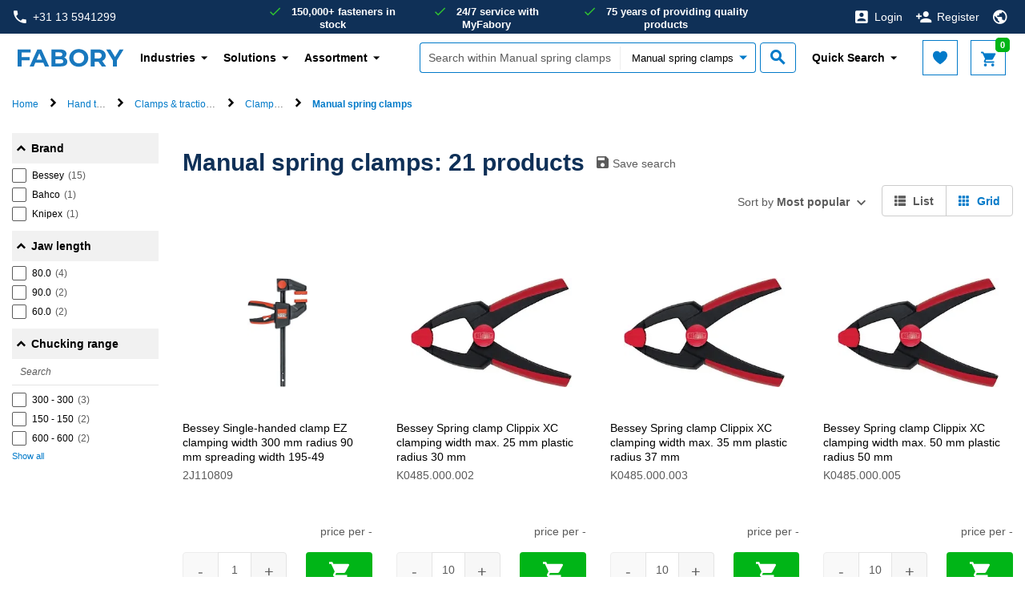

--- FILE ---
content_type: text/html;charset=UTF-8
request_url: https://www.fabory.com/en/Hand-tools/Clamps-%26-traction-gear/Clampings/Manual-spring-clamps/c/04040202
body_size: 26954
content:
<!DOCTYPE html>
<html lang="en">
<head>
    <!-- Google Tag Manager -->
    <script defer type="text/javascript">
    /* ################## Analytics mediator ################## */
    var mediator = (function () {
        var subscribe = function (tracker, fn) {
                if (!mediator.trackers[tracker]) {
                    mediator.trackers[tracker] = [];
                }
                mediator.trackers[tracker].push({context: this, callback: fn});
                return this;
            },

            publish = function (tracker) {
                if (!mediator.trackers[tracker]) {
                    return false;
                }
                var args = Array.prototype.slice.call(arguments, 1);
                for (var i = 0, l = mediator.trackers[tracker].length; i < l; i++) {
                    var subscription = mediator.trackers[tracker][i];
                    subscription.callback.apply(subscription.context, args);
                }
                return this;
            },

            publishAll = function () {
                if (Object.keys(mediator.trackers).length === 0) {
                    return false;
                }
                for (var tracker in mediator.trackers) {
                    var args = [tracker].concat(Array.prototype.slice.call(arguments));
                    mediator.publish.apply(this, args);
                }
                return this;
            };

        return {
            trackers: {},
            publish: publish,
            publishAll: publishAll,
            subscribe: subscribe
        }
    })();
    /* ################## END Analytics mediator ################## */

    /* Google Analytics */

    

    var _gaq = _gaq || [];
    var dataLayer = window.dataLayer = window.dataLayer || [];

    

    var customerInfo ={
        customerId: 'Guest',
        salesOrg: '1000',
    }

    var cartData = {
        currencyCode: "",
    }

    /* ################## DataLayer ################## */
    dataLayer.push({
        'CustomerID': 'Guest',
        'asm.UserName': '',
        'Language': 'en',
        'Locale': 'en',
        'SalesSegment': 'DS',
        'SalesOrg': '1000',
        'IndustryCode': '',
        'BusinessType': '',
        'DistributionChannel': '',
        'Division': '',
    })

        
    /* ################## End DataLayer ################## */
    function trackAddToCart_google(productCode, quantityAdded) {
        _gaq.push(['_trackEvent', 'Cart', 'AddToCart', productCode, quantityAdded]);
    }

    function trackUpdateCart(productCode, initialQuantity, newQuantity) {
        if (initialQuantity != newQuantity) {
            if (initialQuantity > newQuantity) {
                _gaq.push(['_trackEvent', 'Cart', 'RemoveFromCart', productCode, initialQuantity - newQuantity]);
            } else {
                _gaq.push(['_trackEvent', 'Cart', 'AddToCart', productCode, newQuantity - initialQuantity]);
            }
        }
    }

    function trackRemoveFromCart(productCode, initialQuantity) {
        _gaq.push(['_trackEvent', 'Cart', 'RemoveFromCart', productCode, initialQuantity]);
    }

    function trackRemoveFromCartDatalayer(productsData) {
        dataLayer.push({
            "event": "remove_from_cart",
            "ecommerce": {
                "CustomerID": customerInfo.customerId, // The CustomerID of the logged-in user; replace this with the dynamic ID
                "currency": cartData.currencyCode, // Ensure the correct currency is used
                "value": productsData.totalPrice, // Replace 'productTotalValue' with the actual total value of the removed product
                "items": productsData.products
            }
        });
    }

    function trackRemoveProductFromCart(data) {
        // track remove from cart event GA4
        dataLayer.push({
            "event": "remove_from_cart",
            "page_type": data.pageType || "",
            "ecommerce": {
                "currency": data.currency, // Ensure the correct currency is used
                "value": data.value, // Replace with the actual total value of the removed product if available
                "items": data.products // Add the items that were removed from the cart
            }
        });
    }

    function trackRegistration(eventAction) {
        dataLayer.push({
            'event': 'genericTrackingEvent', 'eventCategory': 'registrationForm', 'eventAction': eventAction
        });
    }

    function trackProductDetailsView(data) {
        dataLayer.push({
            "event": "view_item",
            "page_type": data.pageType,
            "ecommerce": {
                "items": [data.product]
            }
        });

        /*
        dataLayer.push({
            'ecomPre': {
                'currencyCode': currency,
                'detail': {
                    'actionField': {'': ''},
                    'products': [data]
                }
            },
            'events': {
                'category': 'ecommerce',
                'action': 'productDetailView'
            },
            'event': 'preProductDetailView'
        });
        */
    }

    function trackProductSearchWithFilters(eventCategory, eventAction, eventLabel) {
        dataLayer.push({
            'eventCategory': 'Product Filter-' + eventCategory,
            'eventAction': eventAction,
            'eventLabel': eventLabel
        })
    }

    function googleAnalyticsAddToCart(currency, data) {
        dataLayer.push({
            "event": "add_to_cart",
            "page_type": data.pageType || "",
            "item_list_name": data.itemListName || "",
            "ecommerce": {
                "currency": currency,
                "items": data.products,
                "value": data.value
            }
        });
    }

    function trackViewCartPage(data) {
        dataLayer.push({
            "event": "view_cart",
            "page_type": data.pageType || "",
            "ecommerce": {
                "currency": data.currency || "",
                "items": data.products,
                "value": data.value // Total value of the cart
            }
        });
    }

    function gtmTrackSearchProducts(data) {
        dataLayer.push({
            "event": "view_item_list",
            "page_type": data.pageType || "",
            "ecommerce": {
                "items": data.products
            }
        });
        
        /*
        dataLayer.push({
            'intSearchTool': 'solar',
            'intSearchTerm': data.searchedTerm,
            'intSearchResults': data.intSearchResults,
            'ecomPre': {
                'currencyCode': data.currencyIso,
                'impressions': data.impressions
            },
            'events': {
                'category': 'ecommerce',
                'action': 'productImpressions'
            },
            'event': 'preImpressions'
        })
        */
    }

    function googleAnalyticsProductClick(data) {
        dataLayer.push({
            "event": "select_item",
            "page_type": data.pageType || "",
            "ecommerce": {
                "items": data.products
            }
        });
        /*
        dataLayer.push({
            'ecomPre': {
                'currencyCode': currency,
                'click': {
                    'actionField': {
                        'list': pageType
                    },
                    'products': [product]
                }
            },
            'events': {
                'category': 'ecommerce',
                'action': 'productClick'
            },
            'event': 'preProductClick',
            'eventCallback': function () {
                document.location = destinationUrl;
            }
        });
        */
    }

    function googleAnalyticsGACartError(cartErrorCode) {
        dataLayer.push({
            'event': 'cartError',
            'cartErrorCode': cartErrorCode.toString()
        });
    }

    function googleAnalyticsImpressions(data) {
        dataLayer.push({
            "event": "view_item_list",
            "page_type": data.pageType || "",
            "ecommerce": {
                "items": data.products
            }
        });

        /*
        dataLayer.push({
            'ecomPre': {
                'currencyCode': currencyIsoCode,
                'impressions': products
            },
            'events': {
                'category': 'ecommerce',
                'action': 'productImpressions'
            },
            'event': 'preImpressions'
        });
        */
    }

    function googleAnalyticsChangeCheckoutMode(step, mode) {
        dataLayer.push({
            'ecommerce': {
                'checkout_option': {
                    'actionField': {
                        'step': step,
                        'option': mode
                    }
                }
            },
            'events': {
                'category': 'ecommerce',
                'action': 'checkoutOption'
            },
            'event': 'eecCheckoutOption'
        });
    }

    function trackViewItemList(data) {
        dataLayer.push({
            "event": "view_item_list",
            "page_type": data.pageType || "",
            "ecommerce": {
                "items": data.products
            }
        });
    }

    function trackAddToWishlist(data) {
        dataLayer.push({
            "event": "add_to_wishlist",
            "page_type": data.pageType || "",
            "ecommerce": {
                "items": data.products
            }
        });
    }

    function trackViewCrossSell(data) {
        dataLayer.push({
            "event": "view_cross_sell",
            "page_type": data.pageType || "",
            "ecommerce": {
                "items": data.products
            }
        });
    }

    function trackSelectCrossSell(data) {
        dataLayer.push({
            "event": "select_cross_sell",
            "page_type": data.pageType || "",
            "ecommerce": {
                "items": data.products
            }
        });
    }

    function trackBeginCheckout(data) {
        dataLayer.push({
            "event": "begin_checkout",
            "page_type": data.pageType || "",
            "ecommerce": {
                "value": data.value,
                "currency": data.currency || "",
                "items": data.products
            }
        });
    }

    function trackAddShippingInfo(data) {
        dataLayer.push({
            "event": "add_shipping_info",
            "page_type": data.pageType || "",
            "ecommerce": {
                "shipping_tier": data.shippingTier || "",
                "value": data.value,
                "currency": data.currency || "",
                "items": data.products
            }
        });
    }

    function trackAddPaymentInfo(data) {
        dataLayer.push({
            "event": "add_payment_info",
            "page_type": data.pageType || "",
            "ecommerce": {
                "payment_type": data.paymentType || "",
                "value": data.value,
                "currency": data.currency || "",
                "items": data.products,
            }
        });
    }

    function trackPurchase(data) {
        dataLayer.push({
            "event": "purchase",
            "page_type": data.pageType || "",
            "ecommerce": {
                "transaction_id": data.transactionId || "",
                "value": data.value,
                "currency": data.currency || "",
                "tax": data.tax || 0,
                "shipping": data.shipping || 0,
                "coupon": data.coupon || "",
                "items": data.products
            }
        });
    }

    function trackViewPromotion(data) {
        dataLayer.push({
            "event": "view_promotion",
            "page_type": data.pageType || "",
            "ecommerce": {
                "items": data.products
            }
        });
    }

    function trackSelectPromotion(data) {
        dataLayer.push({
            "event": "select_promotion",
            "page_type": data.pageType || "",
            "ecommerce": {
                "items": data.products
            }
        });
    }

    function trackSearchResults(data) {
        dataLayer.push({
            "event": "search_results",
            "ecommerce": {
                "search_term": data.searchTerm || "",
                "search_result_count": data.searchResultCount || 0,
            }
        });
    }

    function trackDisableCrossSell(data) {
        dataLayer.push({
            "event": "disable_cross_sell"
        });
    }

    function clearPreviousEcommerceData() {
        dataLayer.push({ ecommerce: null });  // Clear the previous ecommerce object.
    }

    window.mediator.subscribe('gtmTrackSearchProducts', function (data) {
        if (data.products) {
            clearPreviousEcommerceData();
            gtmTrackSearchProducts(data);
        }
    });

    window.mediator.subscribe('trackRegistration', function (data) {
        if (data.eventAction) {
            clearPreviousEcommerceData();
            trackRegistration(data.eventAction);
        }
    });

    window.mediator.subscribe('trackAddToCart', function (data) {
        if (data.productCode && data.quantity) {
            clearPreviousEcommerceData();
            trackAddToCart_google(data.productCode, data.quantity);
        }
    });

    window.mediator.subscribe('trackUpdateCart', function (data) {
        if (data.productCode && data.initialCartQuantity && data.newCartQuantity) {
            clearPreviousEcommerceData();
            trackUpdateCart(data.productCode, data.initialCartQuantity, data.newCartQuantity);
        }
    });

    window.mediator.subscribe('trackRemoveFromCart', function (data) {
        if (data.productCode && data.initialCartQuantity) {
            clearPreviousEcommerceData();
            trackRemoveFromCart(data.productCode, data.initialCartQuantity);
        }
    });

    window.mediator.subscribe('trackRemoveFromCartDatalayer', function (data) {
        if (data.products && data.products.length) {
            clearPreviousEcommerceData();
            trackRemoveFromCartDatalayer(data);
        }
    });

    window.mediator.subscribe('trackProductDetailsView', function (data) {
        if (data.product) {
            clearPreviousEcommerceData();
            trackProductDetailsView(data);
        }
    });

    window.mediator.subscribe('GoogleAnalyticsAddToCart', function (currency, data) {
        if (currency && data) {
            clearPreviousEcommerceData();
            googleAnalyticsAddToCart(currency, data);
        }
    });

    window.mediator.subscribe('trackProductSearchWithFilters', function (data) {
        if (data.eventCategory && data.eventAction && data.eventLabel) {
            clearPreviousEcommerceData();
            trackProductSearchWithFilters(data.eventCategory, data.eventAction, data.eventLabel);
        }
    });

    window.mediator.subscribe('GAProductClick', function (data) {
        if (data.products) {
            clearPreviousEcommerceData();
            googleAnalyticsProductClick(data);
        }
    });

    window.mediator.subscribe('GACartError', function (data) {
        if (data.cartErrorCode) {
            clearPreviousEcommerceData();
            googleAnalyticsGACartError(data.cartErrorCode);
        }
    });

    window.mediator.subscribe('GAImpressions', function (data) {
        if (data.products) {
            clearPreviousEcommerceData();
            googleAnalyticsImpressions(data.products);
        }
    });

    window.mediator.subscribe('changeCheckoutMode', function (data) {
        if (data.step && data.mode) {
            clearPreviousEcommerceData();
            googleAnalyticsChangeCheckoutMode(data.step, data.mode);
        }
    });

    window.mediator.subscribe('trackCheckoutEventOnCartPage', function (productsData) {
        clearPreviousEcommerceData();
        trackCheckoutEventOnCartPage(productsData);
    });

    window.mediator.subscribe('trackViewItemList', function (data) {
        clearPreviousEcommerceData();
        trackViewItemList(data);
    });

    window.mediator.subscribe('trackAddToWishlist', function (data) {
        if (data.products) {
            clearPreviousEcommerceData();
            trackAddToWishlist(data);
        }
    });

    window.mediator.subscribe('trackViewCrossSell', function (data) {
        if (data.products) {
            clearPreviousEcommerceData();
            trackViewCrossSell(data);
        }
    });

    window.mediator.subscribe('trackSelectCrossSell', function (data) {
        if (data.products) {
            clearPreviousEcommerceData();
            trackSelectCrossSell(data);
        }
    });

    window.mediator.subscribe('trackViewCartPage', function (data) {
        if (data.products) {
            clearPreviousEcommerceData();
            trackViewCartPage(data);
        }
    });

    window.mediator.subscribe('trackRemoveProductFromCart', function (data) {
        if (data.products) {
            clearPreviousEcommerceData();
            trackRemoveProductFromCart(data);
        }
    });

    window.mediator.subscribe('trackBeginCheckout', function (data) {
        if (data.products) {
            clearPreviousEcommerceData();
            trackBeginCheckout(data);
        }
    });

    window.mediator.subscribe('trackAddShippingInfo', function (data) {
        if (data.products) {
            clearPreviousEcommerceData();
            trackAddShippingInfo(data);
        }
    });

    window.mediator.subscribe('trackAddPaymentInfo', function (data) {
        if (data.products) {
            clearPreviousEcommerceData();
            trackAddPaymentInfo(data);
        }
    });

    window.mediator.subscribe('trackPurchase', function (data) {
        if (data.products) {
            clearPreviousEcommerceData();
            trackPurchase(data);
        }
    });

    window.mediator.subscribe('trackViewPromotion', function (data) {
        if (data.products) {
            clearPreviousEcommerceData();
            trackViewPromotion(data);
        }
    });

    window.mediator.subscribe('trackSelectPromotion', function (data) {
        if (data.products) {
            clearPreviousEcommerceData();
            trackSelectPromotion(data);
        }
    });

    window.mediator.subscribe('trackSearchResults', function (data) {
        clearPreviousEcommerceData();
        trackSearchResults(data);
    });

    window.mediator.subscribe('trackDisableCrossSell', function () {
        clearPreviousEcommerceData();
        trackDisableCrossSell();
    });

</script><script defer>
        (function(w,d,s,l,i){w[l]=w[l]||[];w[l].push({'gtm.start':
                new Date().getTime(),event:'gtm.js'});var f=d.getElementsByTagName(s)[0],
            j=d.createElement(s),dl=l!='dataLayer'?'&l='+l:'';j.async=true;j.src=
            'https://sgtm.fabory.com/proxy_tms.js?id='+i+dl;f.parentNode.insertBefore(j,f);
        })(window,document,'script','dataLayer','GTM-PL6PCR3');
    </script>
    <!-- End Google Tag Manager -->

    <title>
        Visit Fabory and purchase Manual spring clamps and other fastener products for quality and convenience.</title>


<meta http-equiv="Content-Type" content="text/html; charset=utf-8"/>
    <meta http-equiv="X-UA-Compatible" content="IE=edge">
    <meta charset="utf-8">
    <meta name="viewport" content="width=device-width, initial-scale=1, user-scalable=no">

    <meta name="description" content="Shop Fabory for quality Manual spring clamps. Fabory is Europe&amp;rsquo;s fastener company that delivers excellent online services.">
<meta name="robots" content="index,follow">
<link rel="canonical" href="https://www.fabory.com/en/Hand-tools/Clamps-%26-traction-gear/Clampings/Manual-spring-clamps/c/04040202"/>
    <link rel="alternate" hreflang="de" href="https://www.fabory.com/de_XP/Handwerkzeuge/Klemmen-%26-Zugvorrichtung/Aufspannungen/Manuelle-Federklemmen/c/04040202">
            <link rel="alternate" hreflang="pt" href="https://www.fabory.com/pt/Ferramentas-manuais/Equipamento-de-tra%C3%A7%C3%A3o-%26-fixa%C3%A7%C3%A3o/Fixa%C3%A7%C3%B5es/Grampos-manuais/c/04040202">
            <link rel="alternate" hreflang="en" href="https://www.fabory.com/en/Hand-tools/Clamps-%26-traction-gear/Clampings/Manual-spring-clamps/c/04040202">
            <link rel="alternate" hreflang="it" href="https://www.fabory.com/it_XP/Attrezzi-manuali/Morsetti-e-ingranaggi-di-trazione/Morsetti/Morsetti-a-molla-manuale/c/04040202">
            <link rel="alternate" hreflang="fr" href="https://www.fabory.com/fr/Outils-%C3%A0-main/Serrages-et-extracteur/Blocage-et-serrage/Pinces-serres-joints/c/04040202">
            <link rel="alternate" hreflang="nl-be" href="https://www.fabory.com/nl_BE/Handgereedschappen/Klemmen-%26-grip-gereedschappen/Klemmen/Handveerklemmen/c/04040202">
            <link rel="alternate" hreflang="hu" href="https://www.fabory.com/hu/K%C3%A9ziszersz%C3%A1mok/R%C3%B6gz%C3%ADt%C5%91k-%C3%A9s-fogaskerekek/Szor%C3%ADt%C3%B3k/Rug%C3%B3s-k%C3%A9ziszor%C3%ADt%C3%B3k/c/04040202">
            <link rel="alternate" hreflang="es" href="https://www.fabory.com/es/Herramientas-manuales/Grapas-y-extractores/Fijaciones/Grapas-manuales/c/04040202">
            <link rel="alternate" hreflang="zh" href="https://www.fabory.com/zh/Hand-tools/Clamps-%26-traction-gear/Clampings/Manual-spring-clamps/c/04040202">
            <link rel="alternate" hreflang="cs" href="https://www.fabory.com/cs/Ru%C4%8Dn%C3%AD-n%C3%A1%C5%99ad%C3%AD/Svorky-a-trak%C4%8Dn%C3%AD-p%C5%99evodovky/Svorky/Manu%C3%A1ln%C3%AD-pru%C5%BEinov%C3%A9-svorky/c/04040202">
            <link rel="alternate" hreflang="fr-be" href="https://www.fabory.com/fr_BE/Outils-%C3%A0-main/Serrages-et-extracteur/Blocage-et-serrage/Pinces-serres-joints/c/04040202">
            <link rel="alternate" hreflang="sk" href="https://www.fabory.com/sk/Ru%C4%8Dn%C3%A9-n%C3%A1radie/Svorky-%26-trak%C4%8Dn%C3%A9-prevodovky/Svorky/Manu%C3%A1lne-pru%C5%BEinov%C3%A9-svorky/c/04040202">
            <link rel="alternate" hreflang="pl" href="https://www.fabory.com/pl/Narz%C4%99dzia-r%C4%99czne/Zaciski-%26-%C5%9Bci%C4%85gacze/Zaciskanie/%C5%9Aciski-r%C4%99czne-spr%C4%99%C5%BCynowe/c/04040202">
            <link rel="alternate" hreflang="ro" href="https://www.fabory.com/ro/Scule-de-m%C3%A2n%C4%83/Clampe-%26-extractoare/Clampe/Clampe-manuale-cu-arc/c/04040202">
            <link rel="alternate" hreflang="en-gb" href="https://www.fabory.com/en_GB/Hand-tools/Clamps-%26-traction-gear/Clampings/Manual-spring-clamps/c/04040202">
            <link rel="alternate" hreflang="nl" href="https://www.fabory.com/nl/Handgereedschappen/Klemmen-%26-grip-gereedschappen/Klemmen/Handveerklemmen/c/04040202">
            <link rel="alternate" hreflang="x-default" href="https://www.fabory.com/en/Hand-tools/Clamps-%26-traction-gear/Clampings/Manual-spring-clamps/c/04040202">
    <link rel="apple-touch-icon" sizes="180x180" href="/_ui/responsive/theme-fabory/images/icons/apple-touch-icon.png">
   	<link rel="icon" type="image/png" sizes="32x32" href="/_ui/responsive/theme-fabory/images/icons/favicon_32x32.png">
   	<link rel="icon" type="image/png" sizes="16x16" href="/_ui/responsive/theme-fabory/images/icons/favicon_16x16.png">
   	<link rel="manifest" href="/_ui/responsive/theme-fabory/images/icons/manifest.json">
   	<link rel="mask-icon" href="/_ui/responsive/theme-fabory/images/icons/safari_pinned_tab.svg" color="#007ac9">
   	<link rel="shortcut icon"  href="/_ui/responsive/theme-fabory/images/icons/favicon.ico">
    <meta name="msapplication_TileColor" content="#2d89ef">
    <meta name="msapplication_TileImage" content="/_ui/responsive/theme-fabory/images/icons/mstile_144x144.png">
    <meta name="msapplication_config" content="/_ui/responsive/theme-fabory/images/icons/browserconfig.xml">
    <meta name="theme_color" content="#ffffff">

    <meta name="norton-safeweb-site-verification" content="1d56tbp5vet2noi1w7-9080ouzm0-zzbq016clivr4dgtazuni8t3dqe5idmlyj0jqb2-565-qlt9c1wzzlvsa7c0yzqp-1gi4mb2b585-7u733mfjgkxbhju4zev3a8" />

    <meta name="smartbanner:title" content="Fabory app">
    <meta name="smartbanner:author" content="Fabory Group">
    <meta name="smartbanner:price-suffix-apple" content="Download in the App Store">
    <meta name="smartbanner:price-suffix-google" content="Download in Google Play">
    <meta name="smartbanner:icon-apple" content="/_ui/responsive/theme-fabory/images/icons/apple-touch-icon.png">
    <meta name="smartbanner:icon-google" content="/_ui/responsive/theme-fabory/images/icons/apple-touch-icon.png">
    <meta name="smartbanner:button" content="View">
    <meta name="smartbanner:button-url-apple" content="https://apps.apple.com/us/app/1589748008">
    <meta name="smartbanner:button-url-google" content="https://play.google.com/store/apps/details?id=com.fabory.myfabory2&pli=1">
    <meta name="smartbanner:enabled-platforms" content="android,ios">
    <meta name="smartbanner:hide-path" content="/">
    <meta name="smartbanner:custom-design-modifier" content="fabory">
    <meta name="smartbanner:exclude-user-agent-regex" content="^.*(Version).*Safari">
    <link rel="stylesheet" href="/_ui/responsive/common/smartbanner/smartbanner.min.css">
    <script src="/_ui/responsive/common/smartbanner/smartbanner.min.js"></script>
<meta name="apple-itunes-app" content="app-id=1589748008">
<link rel="stylesheet" type="text/css" media="all" href="/wro/fabory_responsive.css?v=1768507128" />
		<link rel="stylesheet" type="text/css" media="all" href="/wro/addons_responsive.css?v=1768507128" />
	




  







<!--[if lt IE 9]>
    <script src="https://oss.maxcdn.com/html5shiv/3.7.3/html5shiv.min.js"></script>
    <script src="https://oss.maxcdn.com/respond/1.4.2/respond.min.js"></script>
    <![endif]-->
</head>

<body class="page-faboryArticleListingPage pageType-CategoryPage template-pages-addon--faboryhybrisaddonsextenderaddon-pages-alp-faboryArticleListingPageTemplate  smartedit-page-uid-faboryArticleListingPage smartedit-page-uuid-eyJpdGVtSWQiOiJmYWJvcnlBcnRpY2xlTGlzdGluZ1BhZ2UiLCJjYXRhbG9nSWQiOiJmd3NDb250ZW50Q2F0YWxvZyIsImNhdGFsb2dWZXJzaW9uIjoiT25saW5lIn0= smartedit-catalog-version-uuid-fwsContentCatalog/Online  language-en">
<!-- Google Tag Manager (noscript) -->
  <noscript><iframe src="https://sgtm.fabory.com/ns.html?id=GTM-PL6PCR3" height="0" width="0" style="display:none;visibility:hidden"></iframe></noscript>

<!-- End Google Tag Manager (noscript) -->

<a href="#skip-to-content" class="skiptocontent" data-role="none">text.skipToContent</a>
        <a href="#skiptonavigation" class="skiptonavigation" data-role="none">text.skipToNavigation</a>


        <div id="menu-open" class="visible-xs"></div>
<!-- Notification -->
<div class="yCmsContentSlot">
<div class="yCmsComponent yComponentWrapper notificationHeaderWrapper">
</div></div><!-- Notification -->

<div id="navbar-wrapper">
    <!-- Topbar // -->
    <nav id="navbar-secondary" class="navbar navbar-default hidden-xs">
        <div class="container-fluid">
            <div class="row">
                <div class="col-lg-3 col-md-3 col-sm-4 pr-0">
                    <a href="tel:+31135941299" class="phone">
                <i class="zmdi zmdi-phone"></i>+31 13 5941299</a>
    </div>
                <div class="col-lg-6 hidden-md hidden-sm pr-0 pl-0 text-center">
                    <!-- Unique Selling Points // -->
                    <div class="text-center">
                        <ul class="yCmsContentSlot list-unstyled list-inline list-usp hidden-xs">
<li class="yCmsComponent">
<span>150,000+ fasteners in stock</span></li><li class="yCmsComponent">
<span>24/7 service with MyFabory</span></li><li class="yCmsComponent">
<span>75 years of providing quality products</span></li></ul></div>
                </div>
                <div class="col-lg-3 col-md-9 col-sm-8 pl-0">
                    <ul class="yCmsContentSlot nav navbar-nav navbar-right">
<li class="no-divider mobile-navigation">
        <a href="/en/login"><i class="zmdi zmdi-account-box"></i><span class="hidden-xs">Login</span></a>
        </li>
    <li class="no-divider mobile-navigation hidden-xs">
        <a href="/en/register"><i class="zmdi zmdi-account-add"></i><span class="hidden-xs">Register</span></a>
    </li>
<li class="no-divider mobile-navigation">
    








  <a href="#" data-toggle="dropdown">
   
      
         <i class="zmdi zmdi-globe"></i>
      
      
   
  </a>

  
<ul class="dropdown-menu multi-col drop-down-mobile-menu dropdown-menu-lang">
    <li>

        
        
        <ul class="list-unstyled countries mobile-language-country-menu">
            <li class="caption">Country</li>
            
                
                    
                    
                    
                        
                            <li class="mobile-language-selector mobile-available-languages">
                                <a id="BE__belgium__orgunit"
                                   class=""
                                   href="#" class="orgUnit">Belgium</a>
                            </li>
                        
                    
                

            
                
                    
                    
                    
                        
                            <li class="mobile-language-selector mobile-available-languages">
                                <a id="CZ__czech_republic__orgunit"
                                   class=""
                                   href="#" class="orgUnit">Czech Republic</a>
                            </li>
                        
                    
                

            
                
                    
                    
                    
                        
                    
                

            
                
                    
                    
                    
                        
                            <li class="mobile-language-selector mobile-available-languages">
                                <a id="FR__france__orgunit"
                                   class=""
                                   href="#" class="orgUnit">France</a>
                            </li>
                        
                    
                

            
                
                    
                    
                    
                        
                            <li class="mobile-language-selector mobile-available-languages">
                                <a id="DE__germany__orgunit"
                                   class=""
                                   href="#" class="orgUnit">Germany</a>
                            </li>
                        
                    
                

            
                
                    
                    
                    
                        
                    
                

            
                
                    
                    
                    
                        
                            <li class="mobile-language-selector mobile-available-languages">
                                <a id="HU__hungary__orgunit"
                                   class=""
                                   href="#" class="orgUnit">Hungary</a>
                            </li>
                        
                    
                

            
                
                    
                    
                        <li class="mobile-language-selector mobile-available-languages">
                            <a id="IT__italy__orgunit"  href="#" class="orgUnit ">Italy</a>
                        </li>
                    
                    
                

            
                
                    
                    
                    
                        
                            <li class="mobile-language-selector mobile-available-languages">
                                <a id="NL__netherlands__orgunit"
                                   class=""
                                   href="#" class="orgUnit">Netherlands</a>
                            </li>
                        
                    
                

            
                
                    
                    
                    
                        
                            <li class="mobile-language-selector mobile-available-languages">
                                <a id="PL__poland__orgunit"
                                   class=""
                                   href="#" class="orgUnit">Poland</a>
                            </li>
                        
                    
                

            
                
                    
                    
                    
                        
                            <li class="mobile-language-selector mobile-available-languages">
                                <a id="PT__portugal__orgunit"
                                   class=""
                                   href="#" class="orgUnit">Portugal</a>
                            </li>
                        
                    
                

            
                
                    
                    
                    
                        
                            <li class="mobile-language-selector mobile-available-languages">
                                <a id="RO__romania__orgunit"
                                   class=""
                                   href="#" class="orgUnit">Romania</a>
                            </li>
                        
                    
                

            
                
                    
                    
                    
                        
                            <li class="mobile-language-selector mobile-available-languages">
                                <a id="SK__slovakia__orgunit"
                                   class=""
                                   href="#" class="orgUnit">Slovakia</a>
                            </li>
                        
                    
                

            
                
                    
                    
                    
                        
                            <li class="mobile-language-selector mobile-available-languages">
                                <a id="ES__spain__orgunit"
                                   class=""
                                   href="#" class="orgUnit">Spain</a>
                            </li>
                        
                    
                

            
                
                    
                    
                    
                        
                            <li class="mobile-language-selector mobile-available-languages">
                                <a id="GB__united_kingdom__orgunit"
                                   class=""
                                   href="#" class="orgUnit">United Kingdom</a>
                            </li>
                        
                    
                

            
                
                    
                    
                    
                        
                    
                

            

            <li class="caption pt-2">Other</li>
            
            <li class="mobile-language-selector mobile-available-languages">
                 <a id="__other__orgunit"  href="#" class="orgUnit ">Fabory Group</a>
             </li>

            
                
            
                
            
                
                    <li class="mobile-language-selector mobile-available-languages">
                    <a id="__export__orgunit"
                            href="#" class="orgUnit active">Europe</a>
                    </li>
                
            
                
            
                
            
                
            
                
            
                
            
                
            
                
            
                
            
                
            
                
            
                
                    <li class="mobile-language-selector mobile-available-languages">
                    <a id="CN__china__orgunit"
                            href="#" class="orgUnit ">中国</a>
                    </li>
                
            
            
        </ul>
        
        
    


    <ul class="list-unstyled other mobile-language-country-menu">
        <li class="caption">Language</li>
        









    <li id="BE_languages"
        class="language-country language hide">

            


        <ul class="list-inline mobile-language-options">
            
                <li class="mobile-language-selector">
                    <a id="language__nl_BE" href="#" class="language-to-select ">Dutch</a>
                </li>
            
                <li class="mobile-language-selector">
                    <a id="language__fr_BE" href="#" class="language-to-select ">French</a>
                </li>
            
                <li class="mobile-language-selector">
                    <a id="language__en_BE" href="#" class="language-to-select ">English</a>
                </li>
            
        </ul>

    </li>


    <li id="CZ_languages"
        class="language-country language hide">

            


        <ul class="list-inline mobile-language-options">
            
                <li class="mobile-language-selector">
                    <a id="language__cs" href="#" class="language-to-select ">Czech</a>
                </li>
            
                <li class="mobile-language-selector">
                    <a id="language__en_CZ" href="#" class="language-to-select ">English</a>
                </li>
            
        </ul>

    </li>


    <li id="_languages"
        class="language-country language ">

            


        <ul class="list-inline mobile-language-options">
            
                <li class="mobile-language-selector">
                    <a id="language__en" href="#" class="language-to-select active">English</a>
                </li>
            
                <li class="mobile-language-selector">
                    <a id="language__fr_XP" href="#" class="language-to-select ">French</a>
                </li>
            
                <li class="mobile-language-selector">
                    <a id="language__de_XP" href="#" class="language-to-select ">German</a>
                </li>
            
                <li class="mobile-language-selector">
                    <a id="language__es_XP" href="#" class="language-to-select ">Spanish</a>
                </li>
            
                <li class="mobile-language-selector">
                    <a id="language__it_XP" href="#" class="language-to-select ">Italian</a>
                </li>
            
        </ul>

    </li>


    <li id="FR_languages"
        class="language-country language hide">

            


        <ul class="list-inline mobile-language-options">
            
                <li class="mobile-language-selector">
                    <a id="language__fr" href="#" class="language-to-select ">French</a>
                </li>
            
                <li class="mobile-language-selector">
                    <a id="language__en_FR" href="#" class="language-to-select ">English</a>
                </li>
            
        </ul>

    </li>


    <li id="DE_languages"
        class="language-country language hide">

            


        <ul class="list-inline mobile-language-options">
            
                <li class="mobile-language-selector">
                    <a id="language__de" href="#" class="language-to-select ">German</a>
                </li>
            
                <li class="mobile-language-selector">
                    <a id="language__en_DE" href="#" class="language-to-select ">English</a>
                </li>
            
        </ul>

    </li>


    <li id="HU_languages"
        class="language-country language hide">

            


        <ul class="list-inline mobile-language-options">
            
                <li class="mobile-language-selector">
                    <a id="language__hu" href="#" class="language-to-select ">Hungarian</a>
                </li>
            
                <li class="mobile-language-selector">
                    <a id="language__en_HU" href="#" class="language-to-select ">English</a>
                </li>
            
        </ul>

    </li>


    <li id="NL_languages"
        class="language-country language hide">

            


        <ul class="list-inline mobile-language-options">
            
                <li class="mobile-language-selector">
                    <a id="language__nl" href="#" class="language-to-select ">Dutch</a>
                </li>
            
                <li class="mobile-language-selector">
                    <a id="language__en_NL" href="#" class="language-to-select ">English</a>
                </li>
            
        </ul>

    </li>


    <li id="PL_languages"
        class="language-country language hide">

            


        <ul class="list-inline mobile-language-options">
            
                <li class="mobile-language-selector">
                    <a id="language__pl" href="#" class="language-to-select ">Polish</a>
                </li>
            
                <li class="mobile-language-selector">
                    <a id="language__en_PL" href="#" class="language-to-select ">English</a>
                </li>
            
        </ul>

    </li>


    <li id="PT_languages"
        class="language-country language hide">

            


        <ul class="list-inline mobile-language-options">
            
                <li class="mobile-language-selector">
                    <a id="language__pt" href="#" class="language-to-select ">Portuguese</a>
                </li>
            
                <li class="mobile-language-selector">
                    <a id="language__en_PT" href="#" class="language-to-select ">English</a>
                </li>
            
        </ul>

    </li>


    <li id="RO_languages"
        class="language-country language hide">

            


        <ul class="list-inline mobile-language-options">
            
                <li class="mobile-language-selector">
                    <a id="language__ro" href="#" class="language-to-select ">Romanian</a>
                </li>
            
                <li class="mobile-language-selector">
                    <a id="language__en_RO" href="#" class="language-to-select ">English</a>
                </li>
            
        </ul>

    </li>


    <li id="SK_languages"
        class="language-country language hide">

            


        <ul class="list-inline mobile-language-options">
            
                <li class="mobile-language-selector">
                    <a id="language__sk" href="#" class="language-to-select ">Slovak</a>
                </li>
            
                <li class="mobile-language-selector">
                    <a id="language__en_SK" href="#" class="language-to-select ">English</a>
                </li>
            
        </ul>

    </li>


    <li id="ES_languages"
        class="language-country language hide">

            


        <ul class="list-inline mobile-language-options">
            
                <li class="mobile-language-selector">
                    <a id="language__es" href="#" class="language-to-select ">Spanish</a>
                </li>
            
                <li class="mobile-language-selector">
                    <a id="language__en_ES" href="#" class="language-to-select ">English</a>
                </li>
            
        </ul>

    </li>


    <li id="GB_languages"
        class="language-country language hide">

            


        <ul class="list-inline mobile-language-options">
            
                <li class="mobile-language-selector">
                    <a id="language__en_GB" href="#" class="language-to-select ">English</a>
                </li>
            
        </ul>

    </li>


    <li id="CN_languages"
        class="language-country language hide">

            


        <ul class="list-inline mobile-language-options">
            
                <li class="mobile-language-selector">
                    <a id="language__zh" href="#" class="language-to-select ">Simplified Chinese</a>
                </li>
            
        </ul>

    </li>





    <li id="IT_languages" class="language-country language hide">
        

        <ul class="list-inline mobile-language-options">
            <li class="mobile-language-selector">
                <a id="language__it_XP" href="#" class="language-to-select">Italian</a>
            </li>
            <li class="mobile-language-selector">
                <a id="language__en" href="#" class="language-to-select">English</a>
            </li>
        </ul>
    </li>


<!-- Default Country Language [] -->


    </ul>
    </li>
</ul></li></ul></div>
            </div>
        </div>
    </nav>

    <!-- // Topbar -->

    <!-- Navigation // -->
    <div id="navbar-sticky-container">
        <nav id="navbar-primary" class="navbar navbar-default">
            <div class="container-fluid">
                <div class="navbar-header">
                    <a href="https://www.fabory.com/en" class="navbar-brand standard-logo">
            <img alt="Fabory Homepage" src="/medias/Fabory-logo-blue.svg?context=[base64]" width="145" class="" id="logotype_brand">
        </a>
    </div>
                <!-- Menu - mobile / -->
                <ul style="position: absolute; margin: auto; top: 0;" class="yCmsContentSlot nav navbar-nav visible-xs navbar-mobile ">
<li class="yCmsComponent mobile-navigation">
<li class="no-divider mobile-navigation">
    








  <a href="#" data-toggle="dropdown">
   
      
         <i class="zmdi zmdi-globe"></i>
      
      
   
  </a>

  
<ul class="dropdown-menu multi-col drop-down-mobile-menu dropdown-menu-lang">
    <li>

        
        
        <ul class="list-unstyled countries mobile-language-country-menu">
            <li class="caption">Country</li>
            
                
                    
                    
                    
                        
                            <li class="mobile-language-selector mobile-available-languages">
                                <a id="BE__belgium__orgunit"
                                   class=""
                                   href="#" class="orgUnit">Belgium</a>
                            </li>
                        
                    
                

            
                
                    
                    
                    
                        
                            <li class="mobile-language-selector mobile-available-languages">
                                <a id="CZ__czech_republic__orgunit"
                                   class=""
                                   href="#" class="orgUnit">Czech Republic</a>
                            </li>
                        
                    
                

            
                
                    
                    
                    
                        
                    
                

            
                
                    
                    
                    
                        
                            <li class="mobile-language-selector mobile-available-languages">
                                <a id="FR__france__orgunit"
                                   class=""
                                   href="#" class="orgUnit">France</a>
                            </li>
                        
                    
                

            
                
                    
                    
                    
                        
                            <li class="mobile-language-selector mobile-available-languages">
                                <a id="DE__germany__orgunit"
                                   class=""
                                   href="#" class="orgUnit">Germany</a>
                            </li>
                        
                    
                

            
                
                    
                    
                    
                        
                    
                

            
                
                    
                    
                    
                        
                            <li class="mobile-language-selector mobile-available-languages">
                                <a id="HU__hungary__orgunit"
                                   class=""
                                   href="#" class="orgUnit">Hungary</a>
                            </li>
                        
                    
                

            
                
                    
                    
                        <li class="mobile-language-selector mobile-available-languages">
                            <a id="IT__italy__orgunit"  href="#" class="orgUnit ">Italy</a>
                        </li>
                    
                    
                

            
                
                    
                    
                    
                        
                            <li class="mobile-language-selector mobile-available-languages">
                                <a id="NL__netherlands__orgunit"
                                   class=""
                                   href="#" class="orgUnit">Netherlands</a>
                            </li>
                        
                    
                

            
                
                    
                    
                    
                        
                            <li class="mobile-language-selector mobile-available-languages">
                                <a id="PL__poland__orgunit"
                                   class=""
                                   href="#" class="orgUnit">Poland</a>
                            </li>
                        
                    
                

            
                
                    
                    
                    
                        
                            <li class="mobile-language-selector mobile-available-languages">
                                <a id="PT__portugal__orgunit"
                                   class=""
                                   href="#" class="orgUnit">Portugal</a>
                            </li>
                        
                    
                

            
                
                    
                    
                    
                        
                            <li class="mobile-language-selector mobile-available-languages">
                                <a id="RO__romania__orgunit"
                                   class=""
                                   href="#" class="orgUnit">Romania</a>
                            </li>
                        
                    
                

            
                
                    
                    
                    
                        
                            <li class="mobile-language-selector mobile-available-languages">
                                <a id="SK__slovakia__orgunit"
                                   class=""
                                   href="#" class="orgUnit">Slovakia</a>
                            </li>
                        
                    
                

            
                
                    
                    
                    
                        
                            <li class="mobile-language-selector mobile-available-languages">
                                <a id="ES__spain__orgunit"
                                   class=""
                                   href="#" class="orgUnit">Spain</a>
                            </li>
                        
                    
                

            
                
                    
                    
                    
                        
                            <li class="mobile-language-selector mobile-available-languages">
                                <a id="GB__united_kingdom__orgunit"
                                   class=""
                                   href="#" class="orgUnit">United Kingdom</a>
                            </li>
                        
                    
                

            
                
                    
                    
                    
                        
                    
                

            

            <li class="caption pt-2">Other</li>
            
            <li class="mobile-language-selector mobile-available-languages">
                 <a id="__other__orgunit"  href="#" class="orgUnit ">Fabory Group</a>
             </li>

            
                
            
                
            
                
                    <li class="mobile-language-selector mobile-available-languages">
                    <a id="__export__orgunit"
                            href="#" class="orgUnit active">Europe</a>
                    </li>
                
            
                
            
                
            
                
            
                
            
                
            
                
            
                
            
                
            
                
            
                
            
                
                    <li class="mobile-language-selector mobile-available-languages">
                    <a id="CN__china__orgunit"
                            href="#" class="orgUnit ">中国</a>
                    </li>
                
            
            
        </ul>
        
        
    


    <ul class="list-unstyled other mobile-language-country-menu">
        <li class="caption">Language</li>
        









    <li id="BE_languages"
        class="language-country language hide">

            


        <ul class="list-inline mobile-language-options">
            
                <li class="mobile-language-selector">
                    <a id="language__nl_BE" href="#" class="language-to-select ">Dutch</a>
                </li>
            
                <li class="mobile-language-selector">
                    <a id="language__fr_BE" href="#" class="language-to-select ">French</a>
                </li>
            
                <li class="mobile-language-selector">
                    <a id="language__en_BE" href="#" class="language-to-select ">English</a>
                </li>
            
        </ul>

    </li>


    <li id="CZ_languages"
        class="language-country language hide">

            


        <ul class="list-inline mobile-language-options">
            
                <li class="mobile-language-selector">
                    <a id="language__cs" href="#" class="language-to-select ">Czech</a>
                </li>
            
                <li class="mobile-language-selector">
                    <a id="language__en_CZ" href="#" class="language-to-select ">English</a>
                </li>
            
        </ul>

    </li>


    <li id="_languages"
        class="language-country language ">

            


        <ul class="list-inline mobile-language-options">
            
                <li class="mobile-language-selector">
                    <a id="language__en" href="#" class="language-to-select active">English</a>
                </li>
            
                <li class="mobile-language-selector">
                    <a id="language__fr_XP" href="#" class="language-to-select ">French</a>
                </li>
            
                <li class="mobile-language-selector">
                    <a id="language__de_XP" href="#" class="language-to-select ">German</a>
                </li>
            
                <li class="mobile-language-selector">
                    <a id="language__es_XP" href="#" class="language-to-select ">Spanish</a>
                </li>
            
                <li class="mobile-language-selector">
                    <a id="language__it_XP" href="#" class="language-to-select ">Italian</a>
                </li>
            
        </ul>

    </li>


    <li id="FR_languages"
        class="language-country language hide">

            


        <ul class="list-inline mobile-language-options">
            
                <li class="mobile-language-selector">
                    <a id="language__fr" href="#" class="language-to-select ">French</a>
                </li>
            
                <li class="mobile-language-selector">
                    <a id="language__en_FR" href="#" class="language-to-select ">English</a>
                </li>
            
        </ul>

    </li>


    <li id="DE_languages"
        class="language-country language hide">

            


        <ul class="list-inline mobile-language-options">
            
                <li class="mobile-language-selector">
                    <a id="language__de" href="#" class="language-to-select ">German</a>
                </li>
            
                <li class="mobile-language-selector">
                    <a id="language__en_DE" href="#" class="language-to-select ">English</a>
                </li>
            
        </ul>

    </li>


    <li id="HU_languages"
        class="language-country language hide">

            


        <ul class="list-inline mobile-language-options">
            
                <li class="mobile-language-selector">
                    <a id="language__hu" href="#" class="language-to-select ">Hungarian</a>
                </li>
            
                <li class="mobile-language-selector">
                    <a id="language__en_HU" href="#" class="language-to-select ">English</a>
                </li>
            
        </ul>

    </li>


    <li id="NL_languages"
        class="language-country language hide">

            


        <ul class="list-inline mobile-language-options">
            
                <li class="mobile-language-selector">
                    <a id="language__nl" href="#" class="language-to-select ">Dutch</a>
                </li>
            
                <li class="mobile-language-selector">
                    <a id="language__en_NL" href="#" class="language-to-select ">English</a>
                </li>
            
        </ul>

    </li>


    <li id="PL_languages"
        class="language-country language hide">

            


        <ul class="list-inline mobile-language-options">
            
                <li class="mobile-language-selector">
                    <a id="language__pl" href="#" class="language-to-select ">Polish</a>
                </li>
            
                <li class="mobile-language-selector">
                    <a id="language__en_PL" href="#" class="language-to-select ">English</a>
                </li>
            
        </ul>

    </li>


    <li id="PT_languages"
        class="language-country language hide">

            


        <ul class="list-inline mobile-language-options">
            
                <li class="mobile-language-selector">
                    <a id="language__pt" href="#" class="language-to-select ">Portuguese</a>
                </li>
            
                <li class="mobile-language-selector">
                    <a id="language__en_PT" href="#" class="language-to-select ">English</a>
                </li>
            
        </ul>

    </li>


    <li id="RO_languages"
        class="language-country language hide">

            


        <ul class="list-inline mobile-language-options">
            
                <li class="mobile-language-selector">
                    <a id="language__ro" href="#" class="language-to-select ">Romanian</a>
                </li>
            
                <li class="mobile-language-selector">
                    <a id="language__en_RO" href="#" class="language-to-select ">English</a>
                </li>
            
        </ul>

    </li>


    <li id="SK_languages"
        class="language-country language hide">

            


        <ul class="list-inline mobile-language-options">
            
                <li class="mobile-language-selector">
                    <a id="language__sk" href="#" class="language-to-select ">Slovak</a>
                </li>
            
                <li class="mobile-language-selector">
                    <a id="language__en_SK" href="#" class="language-to-select ">English</a>
                </li>
            
        </ul>

    </li>


    <li id="ES_languages"
        class="language-country language hide">

            


        <ul class="list-inline mobile-language-options">
            
                <li class="mobile-language-selector">
                    <a id="language__es" href="#" class="language-to-select ">Spanish</a>
                </li>
            
                <li class="mobile-language-selector">
                    <a id="language__en_ES" href="#" class="language-to-select ">English</a>
                </li>
            
        </ul>

    </li>


    <li id="GB_languages"
        class="language-country language hide">

            


        <ul class="list-inline mobile-language-options">
            
                <li class="mobile-language-selector">
                    <a id="language__en_GB" href="#" class="language-to-select ">English</a>
                </li>
            
        </ul>

    </li>


    <li id="CN_languages"
        class="language-country language hide">

            


        <ul class="list-inline mobile-language-options">
            
                <li class="mobile-language-selector">
                    <a id="language__zh" href="#" class="language-to-select ">Simplified Chinese</a>
                </li>
            
        </ul>

    </li>





    <li id="IT_languages" class="language-country language hide">
        

        <ul class="list-inline mobile-language-options">
            <li class="mobile-language-selector">
                <a id="language__it_XP" href="#" class="language-to-select">Italian</a>
            </li>
            <li class="mobile-language-selector">
                <a id="language__en" href="#" class="language-to-select">English</a>
            </li>
        </ul>
    </li>


<!-- Default Country Language [] -->


    </ul>
    </li>
</ul></li></li><li class="yCmsComponent mobile-navigation">
<li class="no-divider mobile-navigation">
        <a href="/en/login"><i class="zmdi zmdi-account-box"></i><span class="hidden-xs">Login</span></a>
        </li>
    <li class="no-divider mobile-navigation hidden-xs">
        <a href="/en/register"><i class="zmdi zmdi-account-add"></i><span class="hidden-xs">Register</span></a>
    </li>
</li></ul><!-- Menu - mobile -->
                <div class="navbar-extra ">
                    <!-- Menu - desktop // -->
                    <div class="header-menu hidden-md hidden-sm hidden-xs">
            <ul class="nav navbar-nav main-navbar-nav">
                <li>
                                    <a href="#" class="header-item header-dropdown " data-toggle="dropdown" role="button" aria-haspopup="true" aria-expanded="false">Industries</a>
                                    <div class="dropdown-menu border-round hidden-xs  empty-bottom-section one-col">
                                        <div class="dropdown-items-container">
                                            <div class="row">
                                                <div class="col-xs-6 mb-1 dropdown-item">
                                                        <a href="/en/group/market-specific_expertise" class="dropdown-category">Industries</a>
                                                        <div><a href="/en/group/trucktrailercoach">Truck, Trailer & Coach building</a></div>
                                                            <div><a href="/en/group/food-dairy">Food & Beverage machine building</a></div>
                                                            <div><a href="/en/group/agriculture">Agri</a></div>
                                                            <div><a href="/en/group/semiconmedical">Semicon & Medical</a></div>
                                                            <div><a href="https://www.fabory.com/group/market-specific_expertise/building-and-construction">Building & Construction</a></div>
                                                            <div><a href="/en/group/market-specific_expertise/petrochemical">Petrochemical industry</a></div>
                                                            <div><a href="/en/group/wind">Wind</a></div>
                                                            <div><a href="/en/group/market-specific_expertise">Other industries</a></div>
                                                            </div>
                                                </div>
                                        </div>

                                        </div>
                                </li>
                            <li>
                                    <a href="#" class="header-item header-dropdown " data-toggle="dropdown" role="button" aria-haspopup="true" aria-expanded="false">Solutions</a>
                                    <div class="dropdown-menu border-round hidden-xs ">
                                        <div class="dropdown-items-container">
                                            <div class="row">
                                                <div class="col-xs-6 mb-1 dropdown-item">
                                                        <a href="/en/group/fabory_logic" class="dropdown-category">Fabory Logic VMI</a>
                                                        <div><a href="/en/group/fabory_logic/rfid">RFID</a></div>
                                                            <div><a href="/en/group/fabory_logic/weight_scale_cabinet">Weight Scale Cabinet</a></div>
                                                            <div><a href="/en/group/fabory_logic/kitting">Kitting</a></div>
                                                            <div><a href="/en/group/fabory_logic/pick_and_put_to_light">Pick & Put to Light</a></div>
                                                            </div>
                                                <div class="col-xs-6 mb-1 dropdown-item">
                                                        <a href="/en/group/quality_engineering_r_and_d" class="dropdown-category">QA/QC & Engineering</a>
                                                        <div><a href="/en/group/work-quality-engineering">Laboratory</a></div>
                                                            <div><a href="/en/group/practicing-knowledge">3D Portal</a></div>
                                                            <div><a href="/en/group/Increase-your-technical-knowledge">Training</a></div>
                                                            </div>
                                                <div class="col-xs-6 mb-1 dropdown-item">
                                                        <a href="/en/group/fabory-logic-cmi" class="dropdown-category">Fabory Logic CMI</a>
                                                        <div><a href="/en/group/fabory-logic-cmi">BarTrack</a></div>
                                                            <div><a href="/en/group/fabory_logic/fabory_app">Fabory app</a></div>
                                                            <div><a href="/en/group/fabory-logic-cmi">RFID </a></div>
                                                            </div>
                                                <div class="col-xs-6 mb-1 dropdown-item">
                                                        <a href="/en/group/myfabory-insights" class="dropdown-category">MyFabory Insights</a>
                                                        </div>
                                                </div>
                                        </div>

                                        <div class="dropdown-menu-bottom">
                                                <div class="row">
                                                        <div class="col-md-5">
                                                            <a href="/en/group/digital_solutions">Digital solutions </a>
                                                        </div>
                                                        <div class="col-md-7">
                                                                </div>
                                                    </div>
                                                </div>
                                        </div>
                                </li>
                            <li>
                                    <a href="#" class="header-item header-dropdown " data-toggle="dropdown" role="button" aria-haspopup="true" aria-expanded="false">Assortment</a>
                                    <div class="dropdown-menu border-round hidden-xs ">
                                        <div class="dropdown-items-container">
                                            <div class="row">
                                                <div class="col-xs-6 mb-1 dropdown-item">
                                                        <a href="/en/group/masters_in_fasteners" class="dropdown-category">Assortment</a>
                                                        <div><a href="/en/group/masters_in_fasteners#fasteners">Fasteners</a></div>
                                                            <div><a href="/en/group/masters_in_fasteners#cparts">C-Parts</a></div>
                                                            <div><a href="/en/group/masters_in_fasteners#mro">Tools and PBM's</a></div>
                                                            <div><a href="/en/group/leading_standard">Leading standard</a></div>
                                                            <div><a href="/en/Norm/DIN/c/DIN">DIN standards</a></div>
                                                            <div><a href="/en/Norma/ISO/c/ISO">ISO standards</a></div>
                                                            <div><a href="/en/group/brands">Partner brands</a></div>
                                                            </div>
                                                <div class="col-xs-6 mb-1 dropdown-item">
                                                        <a href="/en/group/masters_in_fasteners" class="dropdown-category">Masters in Fasteners</a>
                                                        <div><a href="/en/group/assortment">Large assortment</a></div>
                                                            <div><a href="/en/group/industry-specific">Industry specific</a></div>
                                                            <div><a href="/en/group/kitting-for-fasteners">Kitting for fasteners</a></div>
                                                            <div><a href="/en/group/innovations">Innovations</a></div>
                                                            </div>
                                                </div>
                                        </div>

                                        <div class="dropdown-menu-bottom">
                                                <div class="row">
                                                        <div class="col-md-5">
                                                            <a href="https://www.fabory.com">To our webshop</a>
                                                        </div>
                                                        <div class="col-md-7">
                                                                Order directly via our webshop</div>
                                                    </div>
                                                </div>
                                        </div>
                                </li>
                            </ul>
        </div>
    <!-- // Menu - desktop -->
                    <!-- Cart // -->
                    <div id="cart" class="yCmsContentSlot cart nav-cart">
<a class="mini-cart-link zmdi zmdi-shopping-cart"
   data-mobile-href="/en/cart"
   data-mini-cart-url="/en/cart/rollover/FaboryMiniCartComponent"
   data-mini-cart-refresh-url="/en/cart/miniCart/SUBTOTAL"
   data-mini-cart-name="Shopping cart"
   data-mini-cart-empty-name="Empty Cart"
   data-mini-cart-items-text="Items">
    <span id="total-items-in-cart" data-total-items="0"></span>
    <span id="total-items-in-cart-span" class="fabory-nav-items-total">0</span>
    <span id="mini-cart-added-item" class="zmdi zmdi-plus"></span>
</a>
<input id="mini-cart-page-type" value="CATEGORY">
<div class="hidden-cart border-round" id="hidden-cart">
	<div id="full-cart-holder" class="cart-hide">
     <div class="head">
              <div class="view-items pull-left">
                <i class="zmdi zmdi-shopping-cart pull-left"></i>
                <b id="mini-cart-total-amount">
                0 item</b>
              </div>
     </div>
     <div class="items-list-wrap mCustomScrollbar" data-mcs-theme="dark" id="scroll"> 
       <table class="hidden-items-cart" id="mini-cart-products-holder">
       </table>
     </div>   
    <div id="mini-cart-delivery" class="delivery-price">
		</div>
	<div id="mini-cart-add-packaging" class="delivery-price">
    		</div>
   	<div class="total-price" id="mini-cart-total">	
		</div>
   <div class="buttons">
     <button id="mini-cart-close-button" class="btn btn-continue-shopping pull-left">Continue shopping</button>
     <button data-checkout-url="/en/cart" id="checkout-button-bottom" class="btn btn-round btn-green btn--continue-checkout js-continue-checkout-button pull-right">Checkout</button>
   </div>
   </div>
    <div id="emptyCartText" class=" text-center">
 	    <i class="zmdi zmdi-shopping-cart"></i>
 	    <br/>
         <span class="cart-title">Your shopping cart is empty</span>   	
     </div>

    <script>
    // Texts will be visible each 10s in following this order
    var preloaderTexts = {
        '1': 'We are retrieving the requested information. We thank you for your patience.',
        '2': 'Fabory is the specialist in fasteners in Europe.',
        '3': 'We are retrieving the requested information. We thank you for your patience.',
        '4': 'In your personal MyFabory environment you will find all information about your orders.',
        '5': 'It takes a little longer to retrieve the requested information. We thank you for your patience.',
        '6': 'Fabory is known for a very wide and deep range of fasteners and related products.',
        '7': 'It takes a little longer to retrieve the requested information. We thank you for your patience.',
        '8': 'Fabory offers innovative solutions to manage maintenance, repair and production stock.',
        '9': 'We have almost retrieved the information you requested. We thank you for your patience.',
        '10': 'Fabory offers various digital solutions to continuously optimize your processes.',
        '11': 'We have almost retrieved the information you requested. We thank you for your patience.',
        '12': 'For advice, analyzes or tailor-made calculations, Fabory is the right place for you.'
    };
</script>
<div class="minicart-preloader-text">
    <div class="preloader-message">Do not close this page. This message will disappear, when the page is fully loaded.</div>
    <div class="js-preloader-text"></div>
</div></div>
</div><!-- // Cart -->
                    <!-- Catalog // -->
                    <div id="catalog" class="yCmsContentSlot catalog pr-7 hidden-xs">
<a class="catalog-link" href="/en/my-account/catalogs">
            <svg xmlns="http://www.w3.org/2000/svg" width="18" height="18" viewBox="0 0 24 24">
                <path d="M12 4.435c-1.989-5.399-12-4.597-12 3.568 0 4.068 3.06 9.481 12 14.997 8.94-5.516 12-10.929 12-14.997 0-8.118-10-8.999-12-3.568z"/>
            </svg>
        </a>
    </div><!-- // Catalog -->
                    <!-- Search // -->
                    <div class="yCmsContentSlot search-wrapper">
<form id="search-nav-form" class="navbar-form advanced-search-included"
      role="search" name="search_form_FaborySearchBox" method="get" action="/en/search/">
    <div class="input-group typeahead main-search">
        <input id="selectedCategory" type="hidden" value="04040202"/>
        <select id="width_tmp_select">
            <option id="width_tmp_option"></option>
        </select>
        <input type="text" id="search"
               class="form-control js-site-search-input basic-search round-small-left" name="text"
               value=""
               maxlength="100" placeholder="I'm looking for..."
               role="textbox"
               data-search-query=""
               data-options='{"noSearchSuggestionsText": "No suggestions","autocompleteUrl" : "/en/search/autocomplete/FaborySearchBox","searchUrl" : "/en/search/","minCharactersBeforeRequest" : 3,"waitTimeBeforeRequest" : "500","displayProductImages" : true, "searchBoxSuggestionsText":"Suggestions", "searchBoxCategoriesText":"Categories", "searchBoxInText":"in", "searchBoxProductsText":"Products"}'>
        <div class="category-select-holder" id="categoryDropDownHolder">
            <select class="category-select round-small-right" data-nav-selected="0" id="categoryDropDown">
                <option selected="selected" value="c/04040202"
                                data-placeholder="Search within Manual spring clamps">Manual spring clamps</option>
                        <option value="/en/search/" data-placeholder="I'm looking for...">All categories</option>
                    <option value="c/01" data-placeholder="Search within Fasteners">Fasteners</option>
                        <option value="c/04" data-placeholder="Search within Hand tools">Hand tools</option>
                        <option value="c/05" data-placeholder="Search within Machining tools">Machining tools</option>
                        <option value="c/12" data-placeholder="Search within Safety products">Safety products</option>
                        <option value="c/02" data-placeholder="Search within Power tools">Power tools</option>
                        <option value="c/07" data-placeholder="Search within Grinding & sanding">Grinding & sanding</option>
                        <option value="c/10" data-placeholder="Search within Chemicals & tapes">Chemicals & tapes</option>
                        <option value="c/09" data-placeholder="Search within Material handling & storage">Material handling & storage</option>
                        <option value="c/03" data-placeholder="Search within Air pressure tools">Air pressure tools</option>
                        <option value="c/06" data-placeholder="Search within Electrical supplies">Electrical supplies</option>
                        <option value="c/11" data-placeholder="Search within Janitorial & washroom">Janitorial & washroom</option>
                        <option value="c/13" data-placeholder="Search within Hydraulics, Pneumatics & Piping (ferrous & non-ferrous)">Hydraulics, Pneumatics & Piping (ferrous & non-ferrous)</option>
                        <option value="c/08" data-placeholder="Search within  Welding, soldering & gas equipment"> Welding, soldering & gas equipment</option>
                        </select>
            </div>
            <div class="input-group-btn hidden" id="clear-btn">
                <button class="btn btn-default form-control basic-search" type="button"><i
                        class="zmdi zmdi-close"></i></button>
            </div>

            <div class="input-group-btn" id="search-btn">
                <button class="btn btn-default form-control basic-search" type="submit"><i
                        class="zmdi zmdi-search"></i></button>
            </div>
        </div>
        <input type="submit" style="visibility:hidden; position:absolute; left:-10000px;">
    <div class="advanced-search-container">
        <a href="#" data-toggle="dropdown" id="toggle-link" class="pseudo-menu advanced-search-menu as-menu-show">
             <div class="js-toggle-AS-menu">Quick Search</div>
             <input id="advanced-search-show-results" type="hidden" value='Show {0} fasteners' />
             <input id="header-navigation-advanced-search" type="hidden" value='Search' />
        </a>

        <div id="advanced-search" class="dropdown-menu dropdown-menu-right arrow-left multi-col scroll-menu">
              <span class="hidden-lg hidden-md hidden-sm hidden-xs js-close-mobile-as">X</span>
              <div class="collapse in" id="search-filters" aria-expanded="true" style="">
                <div class="search-container">
                  <div class="row">
                  <div class="col-xs-12 col-sm-12 col-md-4 col-lg-4 as-input-holder">
                      <div class="form-group">
                        <input type="text" class="form-control form-control-lg advanced-search-filter standard" id="as-filter-FA5159" tabindex="1" data-options='{"noResult": "No result"}' placeholder='DIN, ISO, ASME...'>
                        <span id="as-dropdown-FA5159" class="zmdi zmdi-chevron-down pull-right as-drop-down"></span>
                        <a id="as-clear-filter-FA5159" input-id="as-filter-FA5159" class="zmdi zmdi-close as-attribute-close pull-right"></a>
                      </div>
                    </div>
                    <div class="col-xs-12 col-sm-12 col-md-4 col-lg-4 as-input-holder">
                      <div class="form-group">
                        <input type="text" class="form-control form-control-lg advanced-search-filter" id="as-filter-FA2270" tabindex="2" data-options='{"noResult": "No result"}' placeholder='Class'>
                        <span id="as-dropdown-FA2270" class="zmdi zmdi-chevron-down pull-right as-drop-down"></span>
                        <a id="as-clear-filter-FA2270" input-id="as-filter-FA2270" class="zmdi zmdi-close as-attribute-close pull-right"></a>
                      </div>
                    </div>
                    <div class="col-xs-12 col-sm-12 col-md-4 col-lg-4 as-input-holder">
                      <div class="form-group">
                        <input type="text" class="form-control form-control-lg advanced-search-filter" id="as-filter-FA5500" tabindex="3" data-options='{"noResult": "No result"}' placeholder='Material'>
                        <span id="as-dropdown-FA5500" class="zmdi zmdi-chevron-down pull-right as-drop-down"></span>
                        <a id="as-clear-filter-FA5500" input-id="as-filter-FA5500" class="zmdi zmdi-close as-attribute-close pull-right"></a>
                      </div>
                    </div>
                    <div class="col-xs-12 col-sm-12 col-md-4 col-lg-4 as-input-holder">
                      <div class="form-group">
                        <input type="text" class="form-control form-control-lg advanced-search-filter" id="as-filter-FA7500" tabindex="4" data-options='{"noResult": "No result"}' placeholder='Surface treatment'>
                        <span id="as-dropdown-FA7500" class="zmdi zmdi-chevron-down pull-right as-drop-down"></span>
                        <a id="as-clear-filter-FA7500" input-id="as-filter-FA7500" class="zmdi zmdi-close as-attribute-close pull-right"></a>
                      </div>
                    </div>
                    <div class="col-xs-12 col-sm-12 col-md-4 col-lg-4 as-input-holder">
                      <div class="form-group">
                        <input type="text" class="form-control form-control-lg advanced-search-filter sort-ignore-chars" id="as-filter-FA3094" tabindex="5" data-options='{"noResult": "No result"}' placeholder='Diameter'>
                        <span id="as-dropdown-FA3094" class="zmdi zmdi-chevron-down pull-right as-drop-down"></span>
                        <a id="as-clear-filter-FA3094" input-id="as-filter-FA3094" class="zmdi zmdi-close as-attribute-close pull-right"></a>
                      </div>
                    </div>
                    <div class="col-xs-12 col-sm-12 col-md-4 col-lg-4 as-input-holder">
                      <div class="form-group">
                        <input type="text" class="form-control form-control-lg advanced-search-filter sort-ignore-chars" id="as-filter-FA5184" tabindex="6" data-options='{"noResult": "No result"}' placeholder='Length'>
                        <span id="as-dropdown-FA5184" class="zmdi zmdi-chevron-down pull-right as-drop-down"></span>
                        <a id="as-clear-filter-FA5184" input-id="as-filter-FA5184" class="zmdi zmdi-close as-attribute-close pull-right"></a>
                      </div>
                    </div>
                    <div class="col-xs-12 col-sm-12 col-md-12 col-lg-12 text-center">
                          <a id="js-submit-as-form" href="#" class="btn btn-primary btn-lg btn-round form-control-lg after-query-show">Search</a>
                          <a href="#" class="mr-2 mb-2 text-muted anchor-reverse visible-lg-inline visible-md-inline-block visible-sm-inline visible-xs-inline" id="search-filter-reset">Reset</a>
                      </div>
                  </div>
                </div>
              </div>
            </div>
       </div>
    </form></div><!-- // Search -->
                </div>

            </div>
        </nav>
    </div>
    <!-- // Navigation -->

    </div>
<fieldset id="section-navigation-menu" class="hidden-xs ">
    <div class="container-fluid container-menu-desktop hidden-xs">
        <div class="menu-desktop-items">
            <!-- Breadcrumb // -->
            <div id="section-breadcrumb" class="hidden-xs">
    <ol class="breadcrumb" data-src="breadcrumb">
        <li><a href="https://www.fabory.com/en">Home</a></li>
            <i class="zmdi zmdi-chevron-right"></i>
                <li><a href="/en/Hand-tools/c/04">Hand tools</a></li>
                <i class="zmdi zmdi-chevron-right"></i>
                <li><a href="/en/Hand-tools/Clamps-%26-traction-gear/c/0404">Clamps & traction gear</a></li>
                <i class="zmdi zmdi-chevron-right"></i>
                <li><a href="/en/Hand-tools/Clamps-%26-traction-gear/Clampings/c/040402">Clampings</a></li>
                <i class="zmdi zmdi-chevron-right"></i>
                <li class="active">Manual spring clamps</li>
                </ol>
    <!-- // Breadcrumb -->
</div><!-- Menu - desktop // -->
            <div class="menu-container">
<ul class="nav navbar-nav nav-menu nav-menu-desktop">
        </ul>
    <span class="ellipsis-item hidden">...</span>
</div>
</div>
    </div>
</fieldset>
<!-- Translation keys for jquey validator -->
<input value="This field is required" type="hidden" id="jqueryValidatorRequired" />
<input value="Please fix this field" type="hidden" id="jqueryValidatorRemote" />
<input value="Please enter a valid email address" type="hidden" id="jqueryValidatorEmail" />
<input value="Please enter a valid URL" type="hidden" id="jqueryValidatorUrl" />
<input value="Please enter a valid date" type="hidden" id="jqueryValidatorDate" />
<input value="Please enter a valid date (ISO)" type="hidden" id="jqueryValidatorDateIso" />
<input value="Please enter a valid number" type="hidden" id="jqueryValidatorNumber" />
<input value="Please enter only digits" type="hidden" id="jqueryValidatorDigits" />
<input value="Please enter a valid credit card number" type="hidden" id="jqueryValidatorCreditCard" />
<input value="Please enter the same value again." type="hidden" id="jqueryValidatorEqualTo" />
<input value="Please enter no more than {0} characters" type="hidden" id="jqueryValidatorMaxLenght" />
<input value="Please enter at least {0} characters" type="hidden" id="jqueryValidatorMinLenght" />
<input value="Please enter a value between {0} and {1} characters long" type="hidden" id="jqueryValidatorRangelength" />
<input value="Please enter a value between {0} and {1}" type="hidden" id="jqueryValidatorRange" />
<input value="Please enter a value greater than or equal to {0}" type="hidden" id="jqueryValidatorMin" />
<input value="Please enter a value less than or equal to {0}" type="hidden" id="jqueryValidatorMax" />
<input value="View price" type="hidden" id="logInToSeePrices" />
<input value="You can only see prices when you have a Fabory account. Not a customer yet? Please register to see your personal prices." type="hidden" id="logInToSeePricesTooltip" />
<input value="View price" type="hidden" id="secureShowPrice" /><a id="skip-to-content"></a>

        <div>
            <main data-currency-iso-code="EUR">
                






 

<fieldset id="section-alp-modal">

<!-- alp-modal // -->

  <div class="modal-login fade" id="login-modal" tabindex="-1" role="dialog" aria-labelledby="alp-modal" data-src="alp-modal" data-bar-track="false">
    <div class="modal-dialog modal-lg" role="document">
      <div class="modal-content">

        <div class="modal-header pb-0">

          <button type="button" class="close login-close" data-dismiss="modal" aria-label="Close"><span aria-hidden="true"><i class="zmdi zmdi-close"></i></span></button>

        </div>

        <div class="modal-body pt-0">

          <div class="row">
            <div class="col-lg-5 col-md-5 col-sm-5">
              
                
                
                  <h3 class="popup-title-price">Login to view your prices</h3>
                  <h3 class="popup-title-stock hidden">Login to view the stock level</h3>
                  <h3 class="popup-title-catalog hidden">Login to add to catalog</h3>
                  <h3 class="popup-title-save-search hidden">Login to save search</h3>
                    <h3 class="popup-title-facet-value hidden">Login to see information</h3>
                  
                
              

              <form id="popupFaboryLoginForm" action="/en/j_spring_security_check" method="post">
               
				<div class="form-group ">
				<input id="j_username" name="j_username" class=" form-control-lg form-control-gray my-2 form-control" placeholder="Email address" type="text" value=""/></div>
		
				
				<div class="form-group ">
				<input id="j_password" name="j_password" class="form-control  form-control-lg form-control-gray my-2" placeholder="Password" type="password" value="" autocomplete="off"/><label for="j_password" id="passwordValidation" class="error"
			   style="display: none">Your password must contain a minimum of 8 characters including a special character and a number</label>

		</div>
		
				
				
				<div class="js-error-message"></div>
				
				   
	               <a href="/en/login/pw/request"
					class="js-password-forgotten pull-right anchor-reverse login-popup-fpw"
					data-cbox-title="Reset password"> Forgot your password?
					</a>
                <input type="submit" class="btn btn-green btn-round" value="Login">
              <div>
<input type="hidden" name="CSRFToken" value="a4a38cb7-5513-4fb9-a315-27319d6df796" />
</div></form>

            </div>
            <div class="col-lg-5 col-md-5 col-sm-5 col-lg-offset-2 col-md-offset-2 col-sm-offset-2">

              <h3>Create account</h3>

              <ol class="list-unstyled list-usp my-2">
                <li class="my-1 mx-0">Order online anytime, anywhere</li>
                <li class="my-1 mx-0">See your own net prices</li>
                <li class="my-1 mx-0">You can view and search through your orders</li>
             </ol>
             <br/>
             <a href="/en/register" class="form-control btn btn-round btn-secondary">Create account</a>
           </div>
          </div>

        </div>

      </div>
    </div>
  </div>

<!-- // alp-modal -->

<!-- filter info modal -->
<div class="modal fade" id="filterInfoModal" tabindex="-1" role="dialog" aria-labelledby="filterInfoModal" data-src="filterInfoModal">
  <div class="modal-dialog modal-md" role="document">
    <div class="modal-content">
      <div class="modal-header pb-0">
        <button type="button" class="close" data-dismiss="modal" aria-label="Close"><span aria-hidden="true"><i class="zmdi zmdi-close"></i></span></button>
      </div>
      <div class="modal-body pt-0">
        <div class="row">
          <div class="col-lg-12 col-md-12 col-sm-12">
          </div>
        </div>
      </div>
    </div>
  </div>
</div>
<!-- // filter info modal -->

    <!-- forgotten password modal -->
    <div class="modal-options custom-modal js-reset-password-modal fade" tabindex="-1" role="dialog">
        <div class="modal-dialog modal-md" role="document">
            <div class="modal-content">
                <div class="modal-header">
                    <button type="button" class="close" data-dismiss="modal" aria-label="Close">
                        <span aria-hidden="true"><i class="zmdi zmdi-close"></i></span>
                    </button>
                </div>
                <div class="modal-body text-center">
                </div>
            </div>
        </div>
    </div>
    <!-- //forgotten password modal -->
</fieldset><div class="modal fade js-product-recommendations product-recommendations-modal cross-sell-popup" id="productRecommendations-modal" tabindex="-1" role="dialog" aria-labelledby="productRecommendations-modal" data-show-pop-up="true">
    <div class="modal-dialog"  >
        <div class="modal-content" >
            <div class="modal-header">
                <button type="button" class="close" data-dismiss="modal" aria-label="Close" style="color: #ffffff; margin: 0;">
                    <span aria-hidden="true"><i class="zmdi zmdi-close"></i></span>
                </button>
                <h4 class="modal-title">
                    <div class="modal-header-actions">
                        <a href="/cart" id="toCartButton"   class="continue-shopping-link">
                            To shopping cart</a>&nbsp;
                        <a href="#"  id="continueShoppingButton" data-dismiss="modal" class="btn btn-primary btn-round" style="padding-top: 13px;" >
                            Continue shopping</a>
                    </div>
                    <span class="modal-title-content">The product has been successfully added to your cart<br>
                    <span id="productAddedForRecommendations">x </span>
                        </span>
                </h4>
            </div>
            <div class="modal-body" id="recommendedProductsContent">
                    <div class="col-lg-12 pl-0">
                        <h4 class="txt-dark mb-1 mt-0">
                            <span>Found everything you need? Complete your order with these items:</span>
                        </h4>
                    </div>

			<div id="products-view">
				<div id="grid-view" style="display: block !important;">
					</div><!-- /grid-view -->
			</div>
            </div>


            <div class="modal-footer" style="border-top: none;">
                <label id="disableRecommendationsCheckbox" data-dismiss="modal" aria-hidden="true" style="text-transform: initial; font-weight: normal; cursor: pointer;">
                    <input type="checkbox">
                    <span id="disableText">Do not show product recommendations again</span>
                </label>
            </div>
        </div>
    </div>
</div>
<div id="template-alp">
    <fieldset id="section-alp">
        <div class="container-fluid products">
            <div class="row">
                <!-- alp-filters begin // -->
                <button type="button" class="btn btn-primary visible-xs center-block js-mobile-filter-show">
                    <i class="zmdi zmdi-filter-list"></i> Show filters</button>
                <div id="template-alp-filters" class="hidden-xs js-template-alp-filters">
                    <aside class="col-lg-2 col-md-3 col-sm-4" data-src="alp-filters">

    <div class="panel panel-default mb-0">

        <div class="panel-body">

            <div class="panel-group" id="filters">

                <div class="panel panel-default js-mobile-filter-header">
                        <div class="panel-heading" data-toggle="collapse" data-target="#filters-1">
                            <h4 class="panel-title">
                                    <a class="desktop-filter-header-link" data-toggle="collapse"
                                   href="#filters-1">Brand</a>
                                    <a class="mobile-filter-header-link" data-toggle="collapse"
                                   href="#filters-1">Brand</a>
                            </h4>
                        </div>
                        <div id="filters-1" class="panel-collapse collapse in">
                            <div class="panel-body">
                                <ol class="filter list-unstyled">
                                    <li id="/en/Hand-tools/Clamps-%26-traction-gear/Clampings/Manual-spring-clamps/c/04040202?q=%3Amost-popular%3AFA1790%3ABessey" class=" initial-filters"
                                                data-filter="1&#97;">
                                                <div class="form-group ">
                                                    <div class="checkbox">
                                                        <label class="control-label">
                                                            <input type="checkbox" value="true">
                                                            <input type="hidden"><span>Bessey<span
                                                                        id="/en/Hand-tools/Clamps-%26-traction-gear/Clampings/Manual-spring-clamps/c/04040202?q=%3Amost-popular%3AFA1790%3ABessey"
                                                                        class="text-muted">(15)</span></span>
                                                                </label>
                                                    </div>
                                                </div>
                                            </li>
                                            <li id="/en/Hand-tools/Clamps-%26-traction-gear/Clampings/Manual-spring-clamps/c/04040202?q=%3Amost-popular%3AFA1790%3ABahco" class=" initial-filters"
                                                data-filter="1&#98;">
                                                <div class="form-group ">
                                                    <div class="checkbox">
                                                        <label class="control-label">
                                                            <input type="checkbox" value="true">
                                                            <input type="hidden"><span>Bahco<span
                                                                        id="/en/Hand-tools/Clamps-%26-traction-gear/Clampings/Manual-spring-clamps/c/04040202?q=%3Amost-popular%3AFA1790%3ABahco"
                                                                        class="text-muted">(1)</span></span>
                                                                </label>
                                                    </div>
                                                </div>
                                            </li>
                                            <li id="/en/Hand-tools/Clamps-%26-traction-gear/Clampings/Manual-spring-clamps/c/04040202?q=%3Amost-popular%3AFA1790%3AKnipex" class=" initial-filters"
                                                data-filter="1&#99;">
                                                <div class="form-group ">
                                                    <div class="checkbox">
                                                        <label class="control-label">
                                                            <input type="checkbox" value="true">
                                                            <input type="hidden"><span>Knipex<span
                                                                        id="/en/Hand-tools/Clamps-%26-traction-gear/Clampings/Manual-spring-clamps/c/04040202?q=%3Amost-popular%3AFA1790%3AKnipex"
                                                                        class="text-muted">(1)</span></span>
                                                                </label>
                                                    </div>
                                                </div>
                                            </li>
                                            <li id="more-0" class="collapse" aria-expanded="false">
                                            <ol class="filter list-unstyled">
                                                </ol>
                                        </li>
                                    </ol>
                            </div>
                        </div>
                    </div>

                <div class="panel panel-default js-mobile-filter-header">
                        <div class="panel-heading" data-toggle="collapse" data-target="#filters-2">
                            <h4 class="panel-title">
                                    <a class="desktop-filter-header-link" data-toggle="collapse"
                                   href="#filters-2">Jaw length</a>
                                    <a class="mobile-filter-header-link" data-toggle="collapse"
                                   href="#filters-2">Jaw length</a>
                            </h4>
                        </div>
                        <div id="filters-2" class="panel-collapse collapse in">
                            <div class="panel-body">
                                <ol class="filter list-unstyled">
                                    <li id="/en/Hand-tools/Clamps-%26-traction-gear/Clampings/Manual-spring-clamps/c/04040202?q=%3Amost-popular%3AEF005953%3A80.0" class=" initial-filters"
                                                data-filter="2&#97;">
                                                <div class="form-group ">
                                                    <div class="checkbox">
                                                        <label class="control-label">
                                                            <input type="checkbox" value="true">
                                                            <input type="hidden"><span>80.0<span
                                                                        id="/en/Hand-tools/Clamps-%26-traction-gear/Clampings/Manual-spring-clamps/c/04040202?q=%3Amost-popular%3AEF005953%3A80.0"
                                                                        class="text-muted">(4)</span></span>
                                                                </label>
                                                    </div>
                                                </div>
                                            </li>
                                            <li id="/en/Hand-tools/Clamps-%26-traction-gear/Clampings/Manual-spring-clamps/c/04040202?q=%3Amost-popular%3AEF005953%3A90.0" class=" initial-filters"
                                                data-filter="2&#98;">
                                                <div class="form-group ">
                                                    <div class="checkbox">
                                                        <label class="control-label">
                                                            <input type="checkbox" value="true">
                                                            <input type="hidden"><span>90.0<span
                                                                        id="/en/Hand-tools/Clamps-%26-traction-gear/Clampings/Manual-spring-clamps/c/04040202?q=%3Amost-popular%3AEF005953%3A90.0"
                                                                        class="text-muted">(2)</span></span>
                                                                </label>
                                                    </div>
                                                </div>
                                            </li>
                                            <li id="/en/Hand-tools/Clamps-%26-traction-gear/Clampings/Manual-spring-clamps/c/04040202?q=%3Amost-popular%3AEF005953%3A60.0" class=" initial-filters"
                                                data-filter="2&#99;">
                                                <div class="form-group ">
                                                    <div class="checkbox">
                                                        <label class="control-label">
                                                            <input type="checkbox" value="true">
                                                            <input type="hidden"><span>60.0<span
                                                                        id="/en/Hand-tools/Clamps-%26-traction-gear/Clampings/Manual-spring-clamps/c/04040202?q=%3Amost-popular%3AEF005953%3A60.0"
                                                                        class="text-muted">(2)</span></span>
                                                                </label>
                                                    </div>
                                                </div>
                                            </li>
                                            <li id="more-1" class="collapse" aria-expanded="false">
                                            <ol class="filter list-unstyled">
                                                </ol>
                                        </li>
                                    </ol>
                            </div>
                        </div>
                    </div>

                <div class="panel panel-default js-mobile-filter-header">
                        <div class="panel-heading" data-toggle="collapse" data-target="#filters-3">
                            <h4 class="panel-title">
                                    <a class="desktop-filter-header-link" data-toggle="collapse"
                                   href="#filters-3">Chucking range</a>
                                    <a class="mobile-filter-header-link" data-toggle="collapse"
                                   href="#filters-3">Chucking range</a>
                            </h4>
                        </div>
                        <div id="filters-3" class="panel-collapse collapse in">
                            <div class="panel-body">
                                <ol class="filter list-unstyled">
                                    <div class="typeahead">
                                            <input type="text" id="searchInput-EF002391"
                                                   class="searchableInput typeahead js-alp-search-filter searchBy"
                                                   placeholder="Search"
                                                   data-options='{"noResult": "No result"}'>
                                        </div>
                                    <li id="/en/Hand-tools/Clamps-%26-traction-gear/Clampings/Manual-spring-clamps/c/04040202?q=%3Amost-popular%3AEF002391%3A300%2B-%2B300" class=" initial-filters"
                                                data-filter="3&#97;">
                                                <div class="form-group ">
                                                    <div class="checkbox">
                                                        <label class="control-label">
                                                            <input type="checkbox" value="true">
                                                            <input type="hidden"><span>300 - 300<span
                                                                        id="/en/Hand-tools/Clamps-%26-traction-gear/Clampings/Manual-spring-clamps/c/04040202?q=%3Amost-popular%3AEF002391%3A300%2B-%2B300"
                                                                        class="text-muted">(3)</span></span>
                                                                </label>
                                                    </div>
                                                </div>
                                            </li>
                                            <li id="/en/Hand-tools/Clamps-%26-traction-gear/Clampings/Manual-spring-clamps/c/04040202?q=%3Amost-popular%3AEF002391%3A150%2B-%2B150" class=" initial-filters"
                                                data-filter="3&#98;">
                                                <div class="form-group ">
                                                    <div class="checkbox">
                                                        <label class="control-label">
                                                            <input type="checkbox" value="true">
                                                            <input type="hidden"><span>150 - 150<span
                                                                        id="/en/Hand-tools/Clamps-%26-traction-gear/Clampings/Manual-spring-clamps/c/04040202?q=%3Amost-popular%3AEF002391%3A150%2B-%2B150"
                                                                        class="text-muted">(2)</span></span>
                                                                </label>
                                                    </div>
                                                </div>
                                            </li>
                                            <li id="/en/Hand-tools/Clamps-%26-traction-gear/Clampings/Manual-spring-clamps/c/04040202?q=%3Amost-popular%3AEF002391%3A600%2B-%2B600" class=" initial-filters"
                                                data-filter="3&#99;">
                                                <div class="form-group ">
                                                    <div class="checkbox">
                                                        <label class="control-label">
                                                            <input type="checkbox" value="true">
                                                            <input type="hidden"><span>600 - 600<span
                                                                        id="/en/Hand-tools/Clamps-%26-traction-gear/Clampings/Manual-spring-clamps/c/04040202?q=%3Amost-popular%3AEF002391%3A600%2B-%2B600"
                                                                        class="text-muted">(2)</span></span>
                                                                </label>
                                                    </div>
                                                </div>
                                            </li>
                                            <li id="more-2" class="collapse" aria-expanded="false">
                                            <ol class="filter list-unstyled">
                                                <li id="/en/Hand-tools/Clamps-%26-traction-gear/Clampings/Manual-spring-clamps/c/04040202?q=%3Amost-popular%3AEF002391%3A450%2B-%2B450"
                                                        class="filterVisible  initial-filters"
                                                        data-filter="3&#100;">
                                                        <div class="form-group ">
                                                            <div class="checkbox">
                                                                <label class="control-label">
                                                                    <input type="checkbox" value="true">
                                                                    <input type="hidden"><span>450 - 450<span
                                                                        id="/en/Hand-tools/Clamps-%26-traction-gear/Clampings/Manual-spring-clamps/c/04040202?q=%3Amost-popular%3AEF002391%3A450%2B-%2B450"
                                                                        class="text-muted"> (1)</span></span>
                                                                </label>
                                                            </div>
                                                        </div>
                                                    </li>
                                                    </ol>
                                        </li>
                                    <div class="filter-more initial-filters  open">
                                            <a href="#" class="anchor-reverse collapsed" data-toggle="collapse" data-facet-code="EF002391" 
                                               data-target="#more-2">
                                                <span>Show all</span>
                                                <span>Show less</span>
                                            </a>
                                        </div>
                                    </ol>
                            </div>
                        </div>
                    </div>

                </div>

        </div>
    </div>

</aside>

<script type="text/javascript">
    window.subCategoriesUrlsMap = {};
    window.isNotCatalogPage = true;
</script>
</div>
                <button type="button" id="filter-hide-button" class="btn btn-secondary visible-xs hidden-xs center-block js-mobile-filter-hide">
                    <i class="zmdi zmdi-close-circle"></i> Hide filters</button>
                <!-- alp-filters end // -->
                <div id="alp-products-section" class="col-lg-10 col-md-9 col-sm-8">
                    <!-- alp-filter_info begin // -->
                  <!--  alp-filter_info end // -->

                    <div class="row">
                        <div class="alp-category-banner">
                            <img src="" alt="" class="img-responsive">
                        </div>
                    </div>

                    <div class="row">
                        <!-- alp-meta begin// -->
                        <div id="template-alp-meta">
                        <div class="content">
</div><div class="col-xs-12 product-box-title js-track-search-result" data-src="alp-meta" data-searchResultCount="21" data-searchQueryValue="">
    <div class="alp-title   js-show-login-popup ">
            <h1>Manual spring clamps:  21 products</h1>
				<a href="#" class="btn btn-clear modal-link add-search" data-toggle="modal" data-target="#login-modal">
							<i class="zmdi zmdi-floppy"></i>Save search</a>
					</div>
            <div class="filters-wrap pull-left mb-2" id="filter" data-src="alp-filters_info" data-autotune-facets="{}">
        </div>

    <div class="pull-right view-group pull-right mb-3">
            <!-- This text will stay hidden for now  -->
            <!--  In categories <a href="#" class="anchor-reverse">Bolts</a> and <a href="#" class="anchor-reverse">Hexagon</a>-->
            <a href="#" id="grid" class="btn btn-outline-primary pull-right active">
                <span class="glyphicon glyphicon-th"></span>
                Grid</a>
            <a href="#" id="list" class="btn btn-outline-primary pull-right ">
                <span class="glyphicon glyphicon-th-list"></span>
                List</a>
        </div>

        <div class="dropdown pull-right sort-products mt-1 mr-2">

            <a href="#" class="dropdown-toggle anchor-neutral pr-2" id="sort-products" data-toggle="dropdown"
               aria-haspopup="true" aria-expanded="true">Sort by<b> Most popular</b></a>

            <ul class="dropdown-menu" aria-labelledby="sort-products">
                <li><a href="/Hand-tools/Clamps-%26-traction-gear/Clampings/Manual-spring-clamps/c/04040202?q=%3Amost-popular&sort=most-popular"
                           class="active">Most popular</a></li>
                <li><a href="/Hand-tools/Clamps-%26-traction-gear/Clampings/Manual-spring-clamps/c/04040202?q=%3Amost-popular&sort=relevance"
                           >Relevance</a></li>
                <li><a href="/Hand-tools/Clamps-%26-traction-gear/Clampings/Manual-spring-clamps/c/04040202?q=%3Amost-popular&sort=title-asc"
                           >Name (A-Z)</a></li>
                <li><a href="/Hand-tools/Clamps-%26-traction-gear/Clampings/Manual-spring-clamps/c/04040202?q=%3Amost-popular&sort=title-desc"
                           >Name (Z-A)</a></li>
                <li><a href="/Hand-tools/Clamps-%26-traction-gear/Clampings/Manual-spring-clamps/c/04040202?q=%3Amost-popular&sort=price-low-high"
                           >Price (low-high)</a></li>
                <li><a href="/Hand-tools/Clamps-%26-traction-gear/Clampings/Manual-spring-clamps/c/04040202?q=%3Amost-popular&sort=price-high-low"
                           >Price (high-low)</a></li>
                <li><a href="/Hand-tools/Clamps-%26-traction-gear/Clampings/Manual-spring-clamps/c/04040202?q=%3Amost-popular&sort=unit-price-low-high"
                           >Unit price (low-high)</a></li>
                <li><a href="/Hand-tools/Clamps-%26-traction-gear/Clampings/Manual-spring-clamps/c/04040202?q=%3Amost-popular&sort=unit-price-high-low"
                           >Unit price (high-low)</a></li>
                <li><a href="/Hand-tools/Clamps-%26-traction-gear/Clampings/Manual-spring-clamps/c/04040202?q=%3Amost-popular&sort=availability-low-high"
                           >Availability</a></li>
                <li><a href="/Hand-tools/Clamps-%26-traction-gear/Clampings/Manual-spring-clamps/c/04040202?q=%3Amost-popular&sort=availability-high-low"
                           >Availability (high-low)</a></li>
                </ul>

        </div>
    </div>

<div class="modal-options fade custom-modal" tabindex="-1" role="dialog">
	<div class="modal-dialog modal-md-s" role="document">
		<div class="modal-content">
			<div class="modal-header">
				<button type="button" class="close save-search-close" data-dismiss="modal" aria-label="Close">
					<span aria-hidden="true"><i class="zmdi zmdi-close"></i></span>
				</button>
			</div>
			<div class="modal-body" id="addEditSavedSearch">
			</div>
		</div>
	</div>
</div></div>
                        <!-- alp-meta end// -->
                    </div>

                    <!-- alp-products begin// -->
                    <div id="template-alp-products" class="js-ga-view-list-container" data-ga-view-list-id="related_products" data-ga-view-list-name="Related products">
                    <div id="alp-products-showmore-navigation">
    <div class="row" data-src="alp-products" id="products-view">
		<div id="grid-view">
     <div class="col-lg-3 col-md-4 col-sm-6 product-box js-google-analytics-wrapper nonvariant-box non-fastener  grid-item"
	  data-product-price-trigger="2J110809"
      data-product-stock-trigger="2J110809"
      data-page-type="CATEGORY">
            <div class="inner">
				<a href="/en/bessey-single-handed-clamp-ez-clamping-width-300-mm-radius-90-mm-spreading-width-195-49/p/2J110809" class="anchor-neutral js-google-analytics-product-click-event">
					<figure>
				  <div class="alp-image-holder">
					<img src="/medias/Primary-media-9D484282-300Wx300H-0-9D484282.webp?context=[base64]"
								
								 alt="Bessey Single-handed clamp EZ clamping width 300 mm radius 90 mm spreading width 195-49"
								 title="Bessey Single-handed clamp EZ clamping width 300 mm radius 90 mm spreading width 195-49"
								 class="img-responsive alp-product-image" />
						</div>
                      <figcaption>
   						<p>
						Bessey Single-handed clamp EZ clamping width 300 mm radius 90 mm spreading width 195-49<span class="code">2J110809</span>
								</p>
                  </figcaption>
                </figure>
               </a>
                <div class="row price-wrap">
                  <div class="col-xs-6 pr-0">
					  <div class="txt-warning"><span data-product-stock-status></span></div>
					<br>
                    <span class="delivery"></span>
                  </div>
                  <div class="col-xs-6 text-right pl-0">
                    <a href="/en/bessey-single-handed-clamp-ez-clamping-width-300-mm-radius-90-mm-spreading-width-195-49/p/2J110809" data-toggle="modal" data-target="#alp-modal">
                            <b class="price" data-product-price-net></b>
                            <span class="amount" data-anonymous-price data-show-login-form="true">price per&nbsp<span data-product-price-unitquantity>-</span>
                            </span>
                             </a>
                        </div>
                </div>

              <div class="row quantity-wrap">
              <div class="col-xs-6 pr-0">
                 	<div class="input-group">
                         <span class="input-group-btn">
                             <button class="btn btn-minus" type="button" disabled>-</button>
                         </span>
                         <input id="2J110809" type="number" min="1" step="1" class="form-control text-center alp-add-to-cart js-alp-add-to-cart" value="1" data-add-to-cart-quantity brokenBox="false">
                         <span class="input-group-btn">
                             <button class="btn btn-plus" type="button">+</button>
                         </span>
                     </div>
                  </div>
                  <div class="col-xs-6 text-right" data-add-to-cart-action="/en/cart/add">
                    <input class="js-ga-info" type="hidden" data-ga-product-name="Bessey Single-handed clamp EZ clamping width 300 mm radius 90 mm spreading width 195-49" data-ga-categories="Hand tool/Clamps & traction gea/Clamping/Manual spring clamp" data-ga-brand="Bessey" data-ga-id="2J110809" data-ga-variant="2J110809" data-ga-position="1"/>
                  	<button class="btn btn-green btn-block btn-round" type="button" data-add-to-cart-trigger="2J110809"><i class="zmdi zmdi-shopping-cart"></i></button>
                  </div>
                </div>
              <div class="row wrap-catalog-action">
              <div class="col-xs-6" style="white-space: nowrap;">
              		</div>
           	  <div class="col-xs-6">

                	</div>
               		</div>
                </div><!-- /inner -->
          </div>
          <div class="col-lg-3 col-md-4 col-sm-6 product-box js-google-analytics-wrapper nonvariant-box non-fastener  grid-item"
	  data-product-price-trigger="K0485000002"
      data-product-stock-trigger="K0485000002"
      data-page-type="CATEGORY">
            <div class="inner">
				<a href="/en/bessey-spring-clamp-clippix-xc-clamping-width-max-25-mm-plastic-radius-30-mm/p/K0485000002" class="anchor-neutral js-google-analytics-product-click-event">
					<figure>
				  <div class="alp-image-holder">
					<img src="/medias/Primary-media-K0485000003-300Wx300H-0-K0485000003.webp?context=[base64]"
								
								 alt="Bessey Spring clamp Clippix XC clamping width max. 25 mm plastic radius 30 mm"
								 title="Bessey Spring clamp Clippix XC clamping width max. 25 mm plastic radius 30 mm"
								 class="img-responsive alp-product-image" />
						</div>
                      <figcaption>
   						<p>
						Bessey Spring clamp Clippix XC clamping width max. 25 mm plastic radius 30 mm<span class="code">K0485.000.002</span>
								</p>
                  </figcaption>
                </figure>
               </a>
                <div class="row price-wrap">
                  <div class="col-xs-6 pr-0">
					  <div class="txt-warning"><span data-product-stock-status></span></div>
					<br>
                    <span class="delivery"></span>
                  </div>
                  <div class="col-xs-6 text-right pl-0">
                    <a href="/en/bessey-spring-clamp-clippix-xc-clamping-width-max-25-mm-plastic-radius-30-mm/p/K0485000002" data-toggle="modal" data-target="#alp-modal">
                            <b class="price" data-product-price-net></b>
                            <span class="amount" data-anonymous-price data-show-login-form="true">price per&nbsp<span data-product-price-unitquantity>-</span>
                            </span>
                             </a>
                        </div>
                </div>

              <div class="row quantity-wrap">
              <div class="col-xs-6 pr-0">
                 	<div class="input-group">
                         <span class="input-group-btn">
                             <button class="btn btn-minus" type="button" disabled>-</button>
                         </span>
                         <input id="K0485000002" type="number" min="10" step="10" class="form-control text-center alp-add-to-cart js-alp-add-to-cart" value="10" data-add-to-cart-quantity brokenBox="false">
                         <span class="input-group-btn">
                             <button class="btn btn-plus" type="button">+</button>
                         </span>
                     </div>
                  </div>
                  <div class="col-xs-6 text-right" data-add-to-cart-action="/en/cart/add">
                    <input class="js-ga-info" type="hidden" data-ga-product-name="Bessey Spring clamp Clippix XC clamping width max. 25 mm plastic radius 30 mm" data-ga-categories="Hand tool/Clamps & traction gea/Clamping/Manual spring clamp" data-ga-brand="Bessey" data-ga-id="K0485000002" data-ga-variant="K0485000002" data-ga-position="2"/>
                  	<button class="btn btn-green btn-block btn-round" type="button" data-add-to-cart-trigger="K0485000002"><i class="zmdi zmdi-shopping-cart"></i></button>
                  </div>
                </div>
              <div class="row wrap-catalog-action">
              <div class="col-xs-6" style="white-space: nowrap;">
              		</div>
           	  <div class="col-xs-6">

                	</div>
               		</div>
                </div><!-- /inner -->
          </div>
          <div class="col-lg-3 col-md-4 col-sm-6 product-box js-google-analytics-wrapper nonvariant-box non-fastener  grid-item"
	  data-product-price-trigger="K0485000003"
      data-product-stock-trigger="K0485000003"
      data-page-type="CATEGORY">
            <div class="inner">
				<a href="/en/bessey-spring-clamp-clippix-xc-clamping-width-max-35-mm-plastic-radius-37-mm/p/K0485000003" class="anchor-neutral js-google-analytics-product-click-event">
					<figure>
				  <div class="alp-image-holder">
					<img src="/medias/Primary-media-K0485000003-300Wx300H-0-K0485000003.webp?context=[base64]"
								
								 alt="Bessey Spring clamp Clippix XC clamping width max. 35 mm plastic radius 37 mm"
								 title="Bessey Spring clamp Clippix XC clamping width max. 35 mm plastic radius 37 mm"
								 class="img-responsive alp-product-image" />
						</div>
                      <figcaption>
   						<p>
						Bessey Spring clamp Clippix XC clamping width max. 35 mm plastic radius 37 mm<span class="code">K0485.000.003</span>
								</p>
                  </figcaption>
                </figure>
               </a>
                <div class="row price-wrap">
                  <div class="col-xs-6 pr-0">
					  <div class="txt-warning"><span data-product-stock-status></span></div>
					<br>
                    <span class="delivery"></span>
                  </div>
                  <div class="col-xs-6 text-right pl-0">
                    <a href="/en/bessey-spring-clamp-clippix-xc-clamping-width-max-35-mm-plastic-radius-37-mm/p/K0485000003" data-toggle="modal" data-target="#alp-modal">
                            <b class="price" data-product-price-net></b>
                            <span class="amount" data-anonymous-price data-show-login-form="true">price per&nbsp<span data-product-price-unitquantity>-</span>
                            </span>
                             </a>
                        </div>
                </div>

              <div class="row quantity-wrap">
              <div class="col-xs-6 pr-0">
                 	<div class="input-group">
                         <span class="input-group-btn">
                             <button class="btn btn-minus" type="button" disabled>-</button>
                         </span>
                         <input id="K0485000003" type="number" min="10" step="10" class="form-control text-center alp-add-to-cart js-alp-add-to-cart" value="10" data-add-to-cart-quantity brokenBox="false">
                         <span class="input-group-btn">
                             <button class="btn btn-plus" type="button">+</button>
                         </span>
                     </div>
                  </div>
                  <div class="col-xs-6 text-right" data-add-to-cart-action="/en/cart/add">
                    <input class="js-ga-info" type="hidden" data-ga-product-name="Bessey Spring clamp Clippix XC clamping width max. 35 mm plastic radius 37 mm" data-ga-categories="Hand tool/Clamps & traction gea/Clamping/Manual spring clamp" data-ga-brand="Bessey" data-ga-id="K0485000003" data-ga-variant="K0485000003" data-ga-position="3"/>
                  	<button class="btn btn-green btn-block btn-round" type="button" data-add-to-cart-trigger="K0485000003"><i class="zmdi zmdi-shopping-cart"></i></button>
                  </div>
                </div>
              <div class="row wrap-catalog-action">
              <div class="col-xs-6" style="white-space: nowrap;">
              		</div>
           	  <div class="col-xs-6">

                	</div>
               		</div>
                </div><!-- /inner -->
          </div>
          <div class="col-lg-3 col-md-4 col-sm-6 product-box js-google-analytics-wrapper nonvariant-box non-fastener  grid-item"
	  data-product-price-trigger="K0485000005"
      data-product-stock-trigger="K0485000005"
      data-page-type="CATEGORY">
            <div class="inner">
				<a href="/en/bessey-spring-clamp-clippix-xc-clamping-width-max-50-mm-plastic-radius-50-mm/p/K0485000005" class="anchor-neutral js-google-analytics-product-click-event">
					<figure>
				  <div class="alp-image-holder">
					<img src="/medias/Primary-media-K0485000003-300Wx300H-0-K0485000003.webp?context=[base64]"
								
								 alt="Bessey Spring clamp Clippix XC clamping width max. 50 mm plastic radius 50 mm"
								 title="Bessey Spring clamp Clippix XC clamping width max. 50 mm plastic radius 50 mm"
								 class="img-responsive alp-product-image" />
						</div>
                      <figcaption>
   						<p>
						Bessey Spring clamp Clippix XC clamping width max. 50 mm plastic radius 50 mm<span class="code">K0485.000.005</span>
								</p>
                  </figcaption>
                </figure>
               </a>
                <div class="row price-wrap">
                  <div class="col-xs-6 pr-0">
					  <div class="txt-warning"><span data-product-stock-status></span></div>
					<br>
                    <span class="delivery"></span>
                  </div>
                  <div class="col-xs-6 text-right pl-0">
                    <a href="/en/bessey-spring-clamp-clippix-xc-clamping-width-max-50-mm-plastic-radius-50-mm/p/K0485000005" data-toggle="modal" data-target="#alp-modal">
                            <b class="price" data-product-price-net></b>
                            <span class="amount" data-anonymous-price data-show-login-form="true">price per&nbsp<span data-product-price-unitquantity>-</span>
                            </span>
                             </a>
                        </div>
                </div>

              <div class="row quantity-wrap">
              <div class="col-xs-6 pr-0">
                 	<div class="input-group">
                         <span class="input-group-btn">
                             <button class="btn btn-minus" type="button" disabled>-</button>
                         </span>
                         <input id="K0485000005" type="number" min="10" step="10" class="form-control text-center alp-add-to-cart js-alp-add-to-cart" value="10" data-add-to-cart-quantity brokenBox="false">
                         <span class="input-group-btn">
                             <button class="btn btn-plus" type="button">+</button>
                         </span>
                     </div>
                  </div>
                  <div class="col-xs-6 text-right" data-add-to-cart-action="/en/cart/add">
                    <input class="js-ga-info" type="hidden" data-ga-product-name="Bessey Spring clamp Clippix XC clamping width max. 50 mm plastic radius 50 mm" data-ga-categories="Hand tool/Clamps & traction gea/Clamping/Manual spring clamp" data-ga-brand="Bessey" data-ga-id="K0485000005" data-ga-variant="K0485000005" data-ga-position="4"/>
                  	<button class="btn btn-green btn-block btn-round" type="button" data-add-to-cart-trigger="K0485000005"><i class="zmdi zmdi-shopping-cart"></i></button>
                  </div>
                </div>
              <div class="row wrap-catalog-action">
              <div class="col-xs-6" style="white-space: nowrap;">
              		</div>
           	  <div class="col-xs-6">

                	</div>
               		</div>
                </div><!-- /inner -->
          </div>
          <div class="col-lg-3 col-md-4 col-sm-6 product-box js-google-analytics-wrapper nonvariant-box non-fastener  grid-item"
	  data-product-price-trigger="K0486000005"
      data-product-stock-trigger="K0486000005"
      data-page-type="CATEGORY">
            <div class="inner">
				<a href="/en/bessey-spring-clamp-varioclippix-xv-clamping-width-max-100-mm-plastic-radius-50-mm-bes/p/K0486000005" class="anchor-neutral js-google-analytics-product-click-event">
					<figure>
				  <div class="alp-image-holder">
					<img src="/medias/Primary-media-K0486000005-300Wx300H-0-K0486000005.webp?context=[base64]"
								
								 alt="Bessey Spring clamp VarioClippix XV clamping width max. 100 mm plastic radius 50 mm BES"
								 title="Bessey Spring clamp VarioClippix XV clamping width max. 100 mm plastic radius 50 mm BES"
								 class="img-responsive alp-product-image" />
						</div>
                      <figcaption>
   						<p>
						Bessey Spring clamp VarioClippix XV clamping width max. 100 mm plastic radius 50 mm BES<span class="code">K0486.000.005</span>
								</p>
                  </figcaption>
                </figure>
               </a>
                <div class="row price-wrap">
                  <div class="col-xs-6 pr-0">
					  <div class="txt-warning"><span data-product-stock-status></span></div>
					<br>
                    <span class="delivery"></span>
                  </div>
                  <div class="col-xs-6 text-right pl-0">
                    <a href="/en/bessey-spring-clamp-varioclippix-xv-clamping-width-max-100-mm-plastic-radius-50-mm-bes/p/K0486000005" data-toggle="modal" data-target="#alp-modal">
                            <b class="price" data-product-price-net></b>
                            <span class="amount" data-anonymous-price data-show-login-form="true">price per&nbsp<span data-product-price-unitquantity>-</span>
                            </span>
                             </a>
                        </div>
                </div>

              <div class="row quantity-wrap">
              <div class="col-xs-6 pr-0">
                 	<div class="input-group">
                         <span class="input-group-btn">
                             <button class="btn btn-minus" type="button" disabled>-</button>
                         </span>
                         <input id="K0486000005" type="number" min="12" step="12" class="form-control text-center alp-add-to-cart js-alp-add-to-cart" value="12" data-add-to-cart-quantity brokenBox="false">
                         <span class="input-group-btn">
                             <button class="btn btn-plus" type="button">+</button>
                         </span>
                     </div>
                  </div>
                  <div class="col-xs-6 text-right" data-add-to-cart-action="/en/cart/add">
                    <input class="js-ga-info" type="hidden" data-ga-product-name="Bessey Spring clamp VarioClippix XV clamping width max. 100 mm plastic radius 50 mm BES" data-ga-categories="Hand tool/Clamps & traction gea/Clamping/Manual spring clamp" data-ga-brand="Bessey" data-ga-id="K0486000005" data-ga-variant="K0486000005" data-ga-position="5"/>
                  	<button class="btn btn-green btn-block btn-round" type="button" data-add-to-cart-trigger="K0486000005"><i class="zmdi zmdi-shopping-cart"></i></button>
                  </div>
                </div>
              <div class="row wrap-catalog-action">
              <div class="col-xs-6" style="white-space: nowrap;">
              		</div>
           	  <div class="col-xs-6">

                	</div>
               		</div>
                </div><!-- /inner -->
          </div>
          <div class="col-lg-3 col-md-4 col-sm-6 product-box js-google-analytics-wrapper nonvariant-box non-fastener  grid-item"
	  data-product-price-trigger="K0485000007"
      data-product-stock-trigger="K0485000007"
      data-page-type="CATEGORY">
            <div class="inner">
				<a href="/en/bessey-spring-clamp-clippix-xc-clamping-width-max-75-mm-plastic-radius-70-mm/p/K0485000007" class="anchor-neutral js-google-analytics-product-click-event">
					<figure>
				  <div class="alp-image-holder">
					<img src="/medias/Primary-media-K0485000003-300Wx300H-0-K0485000003.webp?context=[base64]"
								
								 alt="Bessey Spring clamp Clippix XC clamping width max. 75 mm plastic radius 70 mm"
								 title="Bessey Spring clamp Clippix XC clamping width max. 75 mm plastic radius 70 mm"
								 class="img-responsive alp-product-image" />
						</div>
                      <figcaption>
   						<p>
						Bessey Spring clamp Clippix XC clamping width max. 75 mm plastic radius 70 mm<span class="code">K0485.000.007</span>
								</p>
                  </figcaption>
                </figure>
               </a>
                <div class="row price-wrap">
                  <div class="col-xs-6 pr-0">
					  <div class="txt-warning"><span data-product-stock-status></span></div>
					<br>
                    <span class="delivery"></span>
                  </div>
                  <div class="col-xs-6 text-right pl-0">
                    <a href="/en/bessey-spring-clamp-clippix-xc-clamping-width-max-75-mm-plastic-radius-70-mm/p/K0485000007" data-toggle="modal" data-target="#alp-modal">
                            <b class="price" data-product-price-net></b>
                            <span class="amount" data-anonymous-price data-show-login-form="true">price per&nbsp<span data-product-price-unitquantity>-</span>
                            </span>
                             </a>
                        </div>
                </div>

              <div class="row quantity-wrap">
              <div class="col-xs-6 pr-0">
                 	<div class="input-group">
                         <span class="input-group-btn">
                             <button class="btn btn-minus" type="button" disabled>-</button>
                         </span>
                         <input id="K0485000007" type="number" min="10" step="10" class="form-control text-center alp-add-to-cart js-alp-add-to-cart" value="10" data-add-to-cart-quantity brokenBox="false">
                         <span class="input-group-btn">
                             <button class="btn btn-plus" type="button">+</button>
                         </span>
                     </div>
                  </div>
                  <div class="col-xs-6 text-right" data-add-to-cart-action="/en/cart/add">
                    <input class="js-ga-info" type="hidden" data-ga-product-name="Bessey Spring clamp Clippix XC clamping width max. 75 mm plastic radius 70 mm" data-ga-categories="Hand tool/Clamps & traction gea/Clamping/Manual spring clamp" data-ga-brand="Bessey" data-ga-id="K0485000007" data-ga-variant="K0485000007" data-ga-position="6"/>
                  	<button class="btn btn-green btn-block btn-round" type="button" data-add-to-cart-trigger="K0485000007"><i class="zmdi zmdi-shopping-cart"></i></button>
                  </div>
                </div>
              <div class="row wrap-catalog-action">
              <div class="col-xs-6" style="white-space: nowrap;">
              		</div>
           	  <div class="col-xs-6">

                	</div>
               		</div>
                </div><!-- /inner -->
          </div>
          <div class="col-lg-3 col-md-4 col-sm-6 product-box js-google-analytics-wrapper nonvariant-box non-fastener  grid-item"
	  data-product-price-trigger="K0487000005"
      data-product-stock-trigger="K0487000005"
      data-page-type="CATEGORY">
            <div class="inner">
				<a href="/en/bessey-spring-clamp-clippix-xcl-clamping-width-max-70-mm-plastic-radius-110-mm/p/K0487000005" class="anchor-neutral js-google-analytics-product-click-event">
					<figure>
				  <div class="alp-image-holder">
					<img src="/medias/Primary-media-K0487000005-300Wx300H-0-K0487000005.webp?context=[base64]"
								
								 alt="Bessey Spring clamp Clippix XCL clamping width max. 70 mm plastic radius 110 mm"
								 title="Bessey Spring clamp Clippix XCL clamping width max. 70 mm plastic radius 110 mm"
								 class="img-responsive alp-product-image" />
						</div>
                      <figcaption>
   						<p>
						Bessey Spring clamp Clippix XCL clamping width max. 70 mm plastic radius 110 mm<span class="code">K0487.000.005</span>
								</p>
                  </figcaption>
                </figure>
               </a>
                <div class="row price-wrap">
                  <div class="col-xs-6 pr-0">
					  <div class="txt-warning"><span data-product-stock-status></span></div>
					<br>
                    <span class="delivery"></span>
                  </div>
                  <div class="col-xs-6 text-right pl-0">
                    <a href="/en/bessey-spring-clamp-clippix-xcl-clamping-width-max-70-mm-plastic-radius-110-mm/p/K0487000005" data-toggle="modal" data-target="#alp-modal">
                            <b class="price" data-product-price-net></b>
                            <span class="amount" data-anonymous-price data-show-login-form="true">price per&nbsp<span data-product-price-unitquantity>-</span>
                            </span>
                             </a>
                        </div>
                </div>

              <div class="row quantity-wrap">
              <div class="col-xs-6 pr-0">
                 	<div class="input-group">
                         <span class="input-group-btn">
                             <button class="btn btn-minus" type="button" disabled>-</button>
                         </span>
                         <input id="K0487000005" type="number" min="10" step="10" class="form-control text-center alp-add-to-cart js-alp-add-to-cart" value="10" data-add-to-cart-quantity brokenBox="false">
                         <span class="input-group-btn">
                             <button class="btn btn-plus" type="button">+</button>
                         </span>
                     </div>
                  </div>
                  <div class="col-xs-6 text-right" data-add-to-cart-action="/en/cart/add">
                    <input class="js-ga-info" type="hidden" data-ga-product-name="Bessey Spring clamp Clippix XCL clamping width max. 70 mm plastic radius 110 mm" data-ga-categories="Hand tool/Clamps & traction gea/Clamping/Manual spring clamp" data-ga-brand="Bessey" data-ga-id="K0487000005" data-ga-variant="K0487000005" data-ga-position="7"/>
                  	<button class="btn btn-green btn-block btn-round" type="button" data-add-to-cart-trigger="K0487000005"><i class="zmdi zmdi-shopping-cart"></i></button>
                  </div>
                </div>
              <div class="row wrap-catalog-action">
              <div class="col-xs-6" style="white-space: nowrap;">
              		</div>
           	  <div class="col-xs-6">

                	</div>
               		</div>
                </div><!-- /inner -->
          </div>
          <div class="col-lg-3 col-md-4 col-sm-6 product-box js-google-analytics-wrapper nonvariant-box non-fastener  grid-item"
	  data-product-price-trigger="K1364000150"
      data-product-stock-trigger="K1364000150"
      data-page-type="CATEGORY">
            <div class="inner">
				<a href="/en/knipex-vde-insulating-clamp-plastic-1-3-4%22/p/K1364000150" class="anchor-neutral js-google-analytics-product-click-event">
					<figure>
				  <div class="alp-image-holder">
					<img src="/medias/Primary-media-K1364000150-300Wx300H-0-K1364000150.webp?context=[base64]"
								
								 alt="Knipex VDE Insulating Clamp Plastic 1-3/4&#034;"
								 title="Knipex VDE Insulating Clamp Plastic 1-3/4&#034;"
								 class="img-responsive alp-product-image" />
						</div>
                      <figcaption>
   						<p>
						Knipex VDE Insulating Clamp Plastic 1-3/4"<span class="code">K1364.000.150</span>
								</p>
                  </figcaption>
                </figure>
               </a>
                <div class="row price-wrap">
                  <div class="col-xs-6 pr-0">
					  <div class="txt-warning"><span data-product-stock-status></span></div>
					<br>
                    <span class="delivery"></span>
                  </div>
                  <div class="col-xs-6 text-right pl-0">
                    <a href="/en/knipex-vde-insulating-clamp-plastic-1-3-4%22/p/K1364000150" data-toggle="modal" data-target="#alp-modal">
                            <b class="price" data-product-price-net></b>
                            <span class="amount" data-anonymous-price data-show-login-form="true">price per&nbsp<span data-product-price-unitquantity>-</span>
                            </span>
                             </a>
                        </div>
                </div>

              <div class="row quantity-wrap">
              <div class="col-xs-6 pr-0">
                 	<div class="input-group">
                         <span class="input-group-btn">
                             <button class="btn btn-minus" type="button" disabled>-</button>
                         </span>
                         <input id="K1364000150" type="number" min="1" step="1" class="form-control text-center alp-add-to-cart js-alp-add-to-cart" value="1" data-add-to-cart-quantity brokenBox="false">
                         <span class="input-group-btn">
                             <button class="btn btn-plus" type="button">+</button>
                         </span>
                     </div>
                  </div>
                  <div class="col-xs-6 text-right" data-add-to-cart-action="/en/cart/add">
                    <input class="js-ga-info" type="hidden" data-ga-product-name="Knipex VDE Insulating Clamp Plastic 1-3/4"" data-ga-categories="Hand tool/Clamps & traction gea/Clamping/Manual spring clamp" data-ga-brand="Knipex" data-ga-id="K1364000150" data-ga-variant="K1364000150" data-ga-position="8"/>
                  	<button class="btn btn-green btn-block btn-round" type="button" data-add-to-cart-trigger="K1364000150"><i class="zmdi zmdi-shopping-cart"></i></button>
                  </div>
                </div>
              <div class="row wrap-catalog-action">
              <div class="col-xs-6" style="white-space: nowrap;">
              		</div>
           	  <div class="col-xs-6">

                	</div>
               		</div>
                </div><!-- /inner -->
          </div>
          <div class="col-lg-3 col-md-4 col-sm-6 product-box js-google-analytics-wrapper nonvariant-box non-fastener  grid-item"
	  data-product-price-trigger="8Y776636"
      data-product-stock-trigger="8Y776636"
      data-page-type="CATEGORY">
            <div class="inner">
				<a href="/en/bahco-quick-clamps-with-125-kg-force/p/8Y776636" class="anchor-neutral js-google-analytics-product-click-event">
					<figure>
				  <div class="alp-image-holder">
					<img src="/medias/Primary-media-8Y776636-300Wx300H-0-BahcoQCG30001.webp?context=[base64]"
								loading="lazy"
								 alt="Bahco Quick Clamps with 125 kg Force"
								 title="Bahco Quick Clamps with 125 kg Force"
								 class="img-responsive alp-product-image" />
						</div>
                      <figcaption>
   						<p>
						Bahco Quick Clamps with 125 kg Force<span class="code">8Y776636</span>
								</p>
                  </figcaption>
                </figure>
               </a>
                <div class="row price-wrap">
                  <div class="col-xs-6 pr-0">
					  <div class="txt-warning"><span data-product-stock-status></span></div>
					<br>
                    <span class="delivery"></span>
                  </div>
                  <div class="col-xs-6 text-right pl-0">
                    <a href="/en/bahco-quick-clamps-with-125-kg-force/p/8Y776636" data-toggle="modal" data-target="#alp-modal">
                            <b class="price" data-product-price-net></b>
                            <span class="amount" data-anonymous-price data-show-login-form="true">price per&nbsp<span data-product-price-unitquantity>-</span>
                            </span>
                             </a>
                        </div>
                </div>

              <div class="row quantity-wrap">
              <div class="col-xs-6 pr-0">
                 	<div class="input-group">
                         <span class="input-group-btn">
                             <button class="btn btn-minus" type="button" disabled>-</button>
                         </span>
                         <input id="8Y776636" type="number" min="1" step="1" class="form-control text-center alp-add-to-cart js-alp-add-to-cart" value="1" data-add-to-cart-quantity brokenBox="false">
                         <span class="input-group-btn">
                             <button class="btn btn-plus" type="button">+</button>
                         </span>
                     </div>
                  </div>
                  <div class="col-xs-6 text-right" data-add-to-cart-action="/en/cart/add">
                    <input class="js-ga-info" type="hidden" data-ga-product-name="Bahco Quick Clamps with 125 kg Force" data-ga-categories="Hand tool/Clamps & traction gea/Clamping/Manual spring clamp" data-ga-brand="Bahco" data-ga-id="8Y776636" data-ga-variant="8Y776636" data-ga-position="9"/>
                  	<button class="btn btn-green btn-block btn-round" type="button" data-add-to-cart-trigger="8Y776636"><i class="zmdi zmdi-shopping-cart"></i></button>
                  </div>
                </div>
              <div class="row wrap-catalog-action">
              <div class="col-xs-6" style="white-space: nowrap;">
              		</div>
           	  <div class="col-xs-6">

                	</div>
               		</div>
                </div><!-- /inner -->
          </div>
          <div class="col-lg-3 col-md-4 col-sm-6 product-box js-google-analytics-wrapper nonvariant-box non-fastener  grid-item"
	  data-product-price-trigger="6Z511594"
      data-product-stock-trigger="6Z511594"
      data-page-type="CATEGORY">
            <div class="inner">
				<a href="/en/stan-50pc-metal-spring-clamp-25mm-1/p/6Z511594" class="anchor-neutral js-google-analytics-product-click-event">
					<figure>
				  <div class="alp-image-holder">
					<img src="/medias/wip.jpg?context=bWFzdGVyfHJvb3R8MzM1MjN8aW1hZ2UvanBlZ3xhR1ZsTDJnME9DODVOREU0TXpNMU16ZzNOamM0TDNkcGNDNXFjR2N8ZWI1ZGJlOTczYjRkMzQ4Nzk2Y2JiNTQ4NjM4ZDkyYWNmMGE1ZGE2OTJhY2E2MmQ1NmY4NmNiMmU4NmYzZTEwZg"
								loading="lazy"
								 alt="STAN 50PC METAL SPRING CLAMP 25MM/1"
								 title="STAN 50PC METAL SPRING CLAMP 25MM/1"
								 class="img-responsive alp-product-image" />
						</div>
                      <figcaption>
   						<p>
						STAN 50PC METAL SPRING CLAMP 25MM/1<span class="code">6Z511594</span>
								</p>
                  </figcaption>
                </figure>
               </a>
                <div class="row price-wrap">
                  <div class="col-xs-6 pr-0">
					  <div class="txt-warning"><span data-product-stock-status></span></div>
					<br>
                    <span class="delivery"></span>
                  </div>
                  <div class="col-xs-6 text-right pl-0">
                    <a href="/en/stan-50pc-metal-spring-clamp-25mm-1/p/6Z511594" data-toggle="modal" data-target="#alp-modal">
                            <b class="price" data-product-price-net></b>
                            <span class="amount" data-anonymous-price data-show-login-form="true">price per&nbsp<span data-product-price-unitquantity>-</span>
                            </span>
                             </a>
                        </div>
                </div>

              <div class="row quantity-wrap">
              <div class="col-xs-6 pr-0">
                 	<div class="input-group">
                         <span class="input-group-btn">
                             <button class="btn btn-minus" type="button" disabled>-</button>
                         </span>
                         <input id="6Z511594" type="number" min="1" step="1" class="form-control text-center alp-add-to-cart js-alp-add-to-cart" value="1" data-add-to-cart-quantity brokenBox="false">
                         <span class="input-group-btn">
                             <button class="btn btn-plus" type="button">+</button>
                         </span>
                     </div>
                  </div>
                  <div class="col-xs-6 text-right" data-add-to-cart-action="/en/cart/add">
                    <input class="js-ga-info" type="hidden" data-ga-product-name="STAN 50PC METAL SPRING CLAMP 25MM/1" data-ga-categories="Hand tool/Wrench tool/Double ended ring spanner/Ratchet spanner" data-ga-brand="" data-ga-id="6Z511594" data-ga-variant="6Z511594" data-ga-position="10"/>
                  	<button class="btn btn-green btn-block btn-round" type="button" data-add-to-cart-trigger="6Z511594"><i class="zmdi zmdi-shopping-cart"></i></button>
                  </div>
                </div>
              <div class="row wrap-catalog-action">
              <div class="col-xs-6" style="white-space: nowrap;">
              		</div>
           	  <div class="col-xs-6">

                	</div>
               		</div>
                </div><!-- /inner -->
          </div>
          <div class="col-lg-3 col-md-4 col-sm-6 product-box js-google-analytics-wrapper nonvariant-box non-fastener  grid-item"
	  data-product-price-trigger="2W895883"
      data-product-stock-trigger="2W895883"
      data-page-type="CATEGORY">
            <div class="inner">
				<a href="/en/stan-manual-clamp-stht0-83200/p/2W895883" class="anchor-neutral js-google-analytics-product-click-event">
					<figure>
				  <div class="alp-image-holder">
					<img src="/medias/wip.jpg?context=bWFzdGVyfHJvb3R8MzM1MjN8aW1hZ2UvanBlZ3xhR1ZsTDJnME9DODVOREU0TXpNMU16ZzNOamM0TDNkcGNDNXFjR2N8ZWI1ZGJlOTczYjRkMzQ4Nzk2Y2JiNTQ4NjM4ZDkyYWNmMGE1ZGE2OTJhY2E2MmQ1NmY4NmNiMmU4NmYzZTEwZg"
								loading="lazy"
								 alt="STAN MANUAL CLAMP STHT0-83200"
								 title="STAN MANUAL CLAMP STHT0-83200"
								 class="img-responsive alp-product-image" />
						</div>
                      <figcaption>
   						<p>
						STAN MANUAL CLAMP STHT0-83200<span class="code">2W895883</span>
								</p>
                  </figcaption>
                </figure>
               </a>
                <div class="row price-wrap">
                  <div class="col-xs-6 pr-0">
					  <div class="txt-warning"><span data-product-stock-status></span></div>
					<br>
                    <span class="delivery"></span>
                  </div>
                  <div class="col-xs-6 text-right pl-0">
                    <a href="/en/stan-manual-clamp-stht0-83200/p/2W895883" data-toggle="modal" data-target="#alp-modal">
                            <b class="price" data-product-price-net></b>
                            <span class="amount" data-anonymous-price data-show-login-form="true">price per&nbsp<span data-product-price-unitquantity>-</span>
                            </span>
                             </a>
                        </div>
                </div>

              <div class="row quantity-wrap">
              <div class="col-xs-6 pr-0">
                 	<div class="input-group">
                         <span class="input-group-btn">
                             <button class="btn btn-minus" type="button" disabled>-</button>
                         </span>
                         <input id="2W895883" type="number" min="6" step="6" class="form-control text-center alp-add-to-cart js-alp-add-to-cart" value="6" data-add-to-cart-quantity brokenBox="false">
                         <span class="input-group-btn">
                             <button class="btn btn-plus" type="button">+</button>
                         </span>
                     </div>
                  </div>
                  <div class="col-xs-6 text-right" data-add-to-cart-action="/en/cart/add">
                    <input class="js-ga-info" type="hidden" data-ga-product-name="STAN MANUAL CLAMP STHT0-83200" data-ga-categories="Hand tool/Clamps & traction gea/Clamping/Manual spring clamp" data-ga-brand="" data-ga-id="2W895883" data-ga-variant="2W895883" data-ga-position="11"/>
                  	<button class="btn btn-green btn-block btn-round" type="button" data-add-to-cart-trigger="2W895883"><i class="zmdi zmdi-shopping-cart"></i></button>
                  </div>
                </div>
              <div class="row wrap-catalog-action">
              <div class="col-xs-6" style="white-space: nowrap;">
              		</div>
           	  <div class="col-xs-6">

                	</div>
               		</div>
                </div><!-- /inner -->
          </div>
          <div class="col-lg-3 col-md-4 col-sm-6 product-box js-google-analytics-wrapper nonvariant-box non-fastener  grid-item"
	  data-product-price-trigger="K0486000003"
      data-product-stock-trigger="K0486000003"
      data-page-type="CATEGORY">
            <div class="inner">
				<a href="/en/bessey-spring-clamp-varioclippix-xv-clamping-width-max-55-mm-plastic-radius-37-mm-bess/p/K0486000003" class="anchor-neutral js-google-analytics-product-click-event">
					<figure>
				  <div class="alp-image-holder">
					<img src="/medias/Primary-media-K0486000005-300Wx300H-0-K0486000005.webp?context=[base64]"
								loading="lazy"
								 alt="Bessey Spring clamp VarioClippix XV clamping width max. 55 mm plastic radius 37 mm BESS"
								 title="Bessey Spring clamp VarioClippix XV clamping width max. 55 mm plastic radius 37 mm BESS"
								 class="img-responsive alp-product-image" />
						</div>
                      <figcaption>
   						<p>
						Bessey Spring clamp VarioClippix XV clamping width max. 55 mm plastic radius 37 mm BESS<span class="code">K0486.000.003</span>
								</p>
                  </figcaption>
                </figure>
               </a>
                <div class="row price-wrap">
                  <div class="col-xs-6 pr-0">
					  <div class="txt-warning"><span data-product-stock-status></span></div>
					<br>
                    <span class="delivery"></span>
                  </div>
                  <div class="col-xs-6 text-right pl-0">
                    <a href="/en/bessey-spring-clamp-varioclippix-xv-clamping-width-max-55-mm-plastic-radius-37-mm-bess/p/K0486000003" data-toggle="modal" data-target="#alp-modal">
                            <b class="price" data-product-price-net></b>
                            <span class="amount" data-anonymous-price data-show-login-form="true">price per&nbsp<span data-product-price-unitquantity>-</span>
                            </span>
                             </a>
                        </div>
                </div>

              <div class="row quantity-wrap">
              <div class="col-xs-6 pr-0">
                 	<div class="input-group">
                         <span class="input-group-btn">
                             <button class="btn btn-minus" type="button" disabled>-</button>
                         </span>
                         <input id="K0486000003" type="number" min="12" step="12" class="form-control text-center alp-add-to-cart js-alp-add-to-cart" value="12" data-add-to-cart-quantity brokenBox="false">
                         <span class="input-group-btn">
                             <button class="btn btn-plus" type="button">+</button>
                         </span>
                     </div>
                  </div>
                  <div class="col-xs-6 text-right" data-add-to-cart-action="/en/cart/add">
                    <input class="js-ga-info" type="hidden" data-ga-product-name="Bessey Spring clamp VarioClippix XV clamping width max. 55 mm plastic radius 37 mm BESS" data-ga-categories="Hand tool/Clamps & traction gea/Clamping/Manual spring clamp" data-ga-brand="Bessey" data-ga-id="K0486000003" data-ga-variant="K0486000003" data-ga-position="12"/>
                  	<button class="btn btn-green btn-block btn-round" type="button" data-add-to-cart-trigger="K0486000003"><i class="zmdi zmdi-shopping-cart"></i></button>
                  </div>
                </div>
              <div class="row wrap-catalog-action">
              <div class="col-xs-6" style="white-space: nowrap;">
              		</div>
           	  <div class="col-xs-6">

                	</div>
               		</div>
                </div><!-- /inner -->
          </div>
          <div class="col-lg-3 col-md-4 col-sm-6 product-box js-google-analytics-wrapper nonvariant-box non-fastener  grid-item"
	  data-product-price-trigger="5P556712"
      data-product-stock-trigger="5P556712"
      data-page-type="CATEGORY">
            <div class="inner">
				<a href="/en/bessey-single-handed-clamp-ez-clamping-width-150-mm-radius-80-mm-spreading-width-160-30/p/5P556712" class="anchor-neutral js-google-analytics-product-click-event">
					<figure>
				  <div class="alp-image-holder">
					<img src="/medias/Primary-media-9D484282-300Wx300H-0-9D484282.webp?context=[base64]"
								loading="lazy"
								 alt="Bessey Single-handed clamp EZ clamping width 150 mm radius 80 mm spreading width 160-30"
								 title="Bessey Single-handed clamp EZ clamping width 150 mm radius 80 mm spreading width 160-30"
								 class="img-responsive alp-product-image" />
						</div>
                      <figcaption>
   						<p>
						Bessey Single-handed clamp EZ clamping width 150 mm radius 80 mm spreading width 160-30<span class="code">5P556712</span>
								</p>
                  </figcaption>
                </figure>
               </a>
                <div class="row price-wrap">
                  <div class="col-xs-6 pr-0">
					  <div class="txt-warning"><span data-product-stock-status></span></div>
					<br>
                    <span class="delivery"></span>
                  </div>
                  <div class="col-xs-6 text-right pl-0">
                    <a href="/en/bessey-single-handed-clamp-ez-clamping-width-150-mm-radius-80-mm-spreading-width-160-30/p/5P556712" data-toggle="modal" data-target="#alp-modal">
                            <b class="price" data-product-price-net></b>
                            <span class="amount" data-anonymous-price data-show-login-form="true">price per&nbsp<span data-product-price-unitquantity>-</span>
                            </span>
                             </a>
                        </div>
                </div>

              <div class="row quantity-wrap">
              <div class="col-xs-6 pr-0">
                 	<div class="input-group">
                         <span class="input-group-btn">
                             <button class="btn btn-minus" type="button" disabled>-</button>
                         </span>
                         <input id="5P556712" type="number" min="1" step="1" class="form-control text-center alp-add-to-cart js-alp-add-to-cart" value="1" data-add-to-cart-quantity brokenBox="false">
                         <span class="input-group-btn">
                             <button class="btn btn-plus" type="button">+</button>
                         </span>
                     </div>
                  </div>
                  <div class="col-xs-6 text-right" data-add-to-cart-action="/en/cart/add">
                    <input class="js-ga-info" type="hidden" data-ga-product-name="Bessey Single-handed clamp EZ clamping width 150 mm radius 80 mm spreading width 160-30" data-ga-categories="Hand tool/Clamps & traction gea/Clamping/Manual spring clamp" data-ga-brand="Bessey" data-ga-id="5P556712" data-ga-variant="5P556712" data-ga-position="13"/>
                  	<button class="btn btn-green btn-block btn-round" type="button" data-add-to-cart-trigger="5P556712"><i class="zmdi zmdi-shopping-cart"></i></button>
                  </div>
                </div>
              <div class="row wrap-catalog-action">
              <div class="col-xs-6" style="white-space: nowrap;">
              		</div>
           	  <div class="col-xs-6">

                	</div>
               		</div>
                </div><!-- /inner -->
          </div>
          <div class="col-lg-3 col-md-4 col-sm-6 product-box js-google-analytics-wrapper nonvariant-box non-fastener  grid-item"
	  data-product-price-trigger="9D484282"
      data-product-stock-trigger="9D484282"
      data-page-type="CATEGORY">
            <div class="inner">
				<a href="/en/bessey-single-handed-clamp-ez-clamping-width-600-mm-radius-80-mm-spreading-width-160-75/p/9D484282" class="anchor-neutral js-google-analytics-product-click-event">
					<figure>
				  <div class="alp-image-holder">
					<img src="/medias/Primary-media-9D484282-300Wx300H-0-9D484282.webp?context=[base64]"
								loading="lazy"
								 alt="Bessey Single-handed clamp EZ clamping width 600 mm radius 80 mm spreading width 160-75"
								 title="Bessey Single-handed clamp EZ clamping width 600 mm radius 80 mm spreading width 160-75"
								 class="img-responsive alp-product-image" />
						</div>
                      <figcaption>
   						<p>
						Bessey Single-handed clamp EZ clamping width 600 mm radius 80 mm spreading width 160-75<span class="code">9D484282</span>
								</p>
                  </figcaption>
                </figure>
               </a>
                <div class="row price-wrap">
                  <div class="col-xs-6 pr-0">
					  <div class="txt-warning"><span data-product-stock-status></span></div>
					<br>
                    <span class="delivery"></span>
                  </div>
                  <div class="col-xs-6 text-right pl-0">
                    <a href="/en/bessey-single-handed-clamp-ez-clamping-width-600-mm-radius-80-mm-spreading-width-160-75/p/9D484282" data-toggle="modal" data-target="#alp-modal">
                            <b class="price" data-product-price-net></b>
                            <span class="amount" data-anonymous-price data-show-login-form="true">price per&nbsp<span data-product-price-unitquantity>-</span>
                            </span>
                             </a>
                        </div>
                </div>

              <div class="row quantity-wrap">
              <div class="col-xs-6 pr-0">
                 	<div class="input-group">
                         <span class="input-group-btn">
                             <button class="btn btn-minus" type="button" disabled>-</button>
                         </span>
                         <input id="9D484282" type="number" min="1" step="1" class="form-control text-center alp-add-to-cart js-alp-add-to-cart" value="1" data-add-to-cart-quantity brokenBox="false">
                         <span class="input-group-btn">
                             <button class="btn btn-plus" type="button">+</button>
                         </span>
                     </div>
                  </div>
                  <div class="col-xs-6 text-right" data-add-to-cart-action="/en/cart/add">
                    <input class="js-ga-info" type="hidden" data-ga-product-name="Bessey Single-handed clamp EZ clamping width 600 mm radius 80 mm spreading width 160-75" data-ga-categories="Hand tool/Clamps & traction gea/Clamping/Manual spring clamp" data-ga-brand="Bessey" data-ga-id="9D484282" data-ga-variant="9D484282" data-ga-position="14"/>
                  	<button class="btn btn-green btn-block btn-round" type="button" data-add-to-cart-trigger="9D484282"><i class="zmdi zmdi-shopping-cart"></i></button>
                  </div>
                </div>
              <div class="row wrap-catalog-action">
              <div class="col-xs-6" style="white-space: nowrap;">
              		</div>
           	  <div class="col-xs-6">

                	</div>
               		</div>
                </div><!-- /inner -->
          </div>
          <div class="col-lg-3 col-md-4 col-sm-6 product-box js-google-analytics-wrapper nonvariant-box non-fastener  grid-item"
	  data-product-price-trigger="3L914544"
      data-product-stock-trigger="3L914544"
      data-page-type="CATEGORY">
            <div class="inner">
				<a href="/en/bessey-single-handed-clamp-ez-clamping-width-300-mm-radius-80-mm-spreading-width-160-45/p/3L914544" class="anchor-neutral js-google-analytics-product-click-event">
					<figure>
				  <div class="alp-image-holder">
					<img src="/medias/Primary-media-9D484282-300Wx300H-0-9D484282.webp?context=[base64]"
								loading="lazy"
								 alt="Bessey Single-handed clamp EZ clamping width 300 mm radius 80 mm spreading width 160-45"
								 title="Bessey Single-handed clamp EZ clamping width 300 mm radius 80 mm spreading width 160-45"
								 class="img-responsive alp-product-image" />
						</div>
                      <figcaption>
   						<p>
						Bessey Single-handed clamp EZ clamping width 300 mm radius 80 mm spreading width 160-45<span class="code">3L914544</span>
								</p>
                  </figcaption>
                </figure>
               </a>
                <div class="row price-wrap">
                  <div class="col-xs-6 pr-0">
					  <div class="txt-warning"><span data-product-stock-status></span></div>
					<br>
                    <span class="delivery"></span>
                  </div>
                  <div class="col-xs-6 text-right pl-0">
                    <a href="/en/bessey-single-handed-clamp-ez-clamping-width-300-mm-radius-80-mm-spreading-width-160-45/p/3L914544" data-toggle="modal" data-target="#alp-modal">
                            <b class="price" data-product-price-net></b>
                            <span class="amount" data-anonymous-price data-show-login-form="true">price per&nbsp<span data-product-price-unitquantity>-</span>
                            </span>
                             </a>
                        </div>
                </div>

              <div class="row quantity-wrap">
              <div class="col-xs-6 pr-0">
                 	<div class="input-group">
                         <span class="input-group-btn">
                             <button class="btn btn-minus" type="button" disabled>-</button>
                         </span>
                         <input id="3L914544" type="number" min="1" step="1" class="form-control text-center alp-add-to-cart js-alp-add-to-cart" value="1" data-add-to-cart-quantity brokenBox="false">
                         <span class="input-group-btn">
                             <button class="btn btn-plus" type="button">+</button>
                         </span>
                     </div>
                  </div>
                  <div class="col-xs-6 text-right" data-add-to-cart-action="/en/cart/add">
                    <input class="js-ga-info" type="hidden" data-ga-product-name="Bessey Single-handed clamp EZ clamping width 300 mm radius 80 mm spreading width 160-45" data-ga-categories="Hand tool/Clamps & traction gea/Clamping/Manual spring clamp" data-ga-brand="Bessey" data-ga-id="3L914544" data-ga-variant="3L914544" data-ga-position="15"/>
                  	<button class="btn btn-green btn-block btn-round" type="button" data-add-to-cart-trigger="3L914544"><i class="zmdi zmdi-shopping-cart"></i></button>
                  </div>
                </div>
              <div class="row wrap-catalog-action">
              <div class="col-xs-6" style="white-space: nowrap;">
              		</div>
           	  <div class="col-xs-6">

                	</div>
               		</div>
                </div><!-- /inner -->
          </div>
          <div class="col-lg-3 col-md-4 col-sm-6 product-box js-google-analytics-wrapper nonvariant-box non-fastener  grid-item"
	  data-product-price-trigger="5F337839"
      data-product-stock-trigger="5F337839"
      data-page-type="CATEGORY">
            <div class="inner">
				<a href="/en/bessey-single-handed-clamp-ez-clamping-width-300-mm-radius-60-mm-spreading-width-125-42/p/5F337839" class="anchor-neutral js-google-analytics-product-click-event">
					<figure>
				  <div class="alp-image-holder">
					<img src="/medias/Primary-media-9D484282-300Wx300H-0-9D484282.webp?context=[base64]"
								loading="lazy"
								 alt="Bessey Single-handed clamp EZ clamping width 300 mm radius 60 mm spreading width 125-42"
								 title="Bessey Single-handed clamp EZ clamping width 300 mm radius 60 mm spreading width 125-42"
								 class="img-responsive alp-product-image" />
						</div>
                      <figcaption>
   						<p>
						Bessey Single-handed clamp EZ clamping width 300 mm radius 60 mm spreading width 125-42<span class="code">5F337839</span>
								</p>
                  </figcaption>
                </figure>
               </a>
                <div class="row price-wrap">
                  <div class="col-xs-6 pr-0">
					  <div class="txt-warning"><span data-product-stock-status></span></div>
					<br>
                    <span class="delivery"></span>
                  </div>
                  <div class="col-xs-6 text-right pl-0">
                    <a href="/en/bessey-single-handed-clamp-ez-clamping-width-300-mm-radius-60-mm-spreading-width-125-42/p/5F337839" data-toggle="modal" data-target="#alp-modal">
                            <b class="price" data-product-price-net></b>
                            <span class="amount" data-anonymous-price data-show-login-form="true">price per&nbsp<span data-product-price-unitquantity>-</span>
                            </span>
                             </a>
                        </div>
                </div>

              <div class="row quantity-wrap">
              <div class="col-xs-6 pr-0">
                 	<div class="input-group">
                         <span class="input-group-btn">
                             <button class="btn btn-minus" type="button" disabled>-</button>
                         </span>
                         <input id="5F337839" type="number" min="1" step="1" class="form-control text-center alp-add-to-cart js-alp-add-to-cart" value="1" data-add-to-cart-quantity brokenBox="false">
                         <span class="input-group-btn">
                             <button class="btn btn-plus" type="button">+</button>
                         </span>
                     </div>
                  </div>
                  <div class="col-xs-6 text-right" data-add-to-cart-action="/en/cart/add">
                    <input class="js-ga-info" type="hidden" data-ga-product-name="Bessey Single-handed clamp EZ clamping width 300 mm radius 60 mm spreading width 125-42" data-ga-categories="Hand tool/Clamps & traction gea/Clamping/Manual spring clamp" data-ga-brand="Bessey" data-ga-id="5F337839" data-ga-variant="5F337839" data-ga-position="16"/>
                  	<button class="btn btn-green btn-block btn-round" type="button" data-add-to-cart-trigger="5F337839"><i class="zmdi zmdi-shopping-cart"></i></button>
                  </div>
                </div>
              <div class="row wrap-catalog-action">
              <div class="col-xs-6" style="white-space: nowrap;">
              		</div>
           	  <div class="col-xs-6">

                	</div>
               		</div>
                </div><!-- /inner -->
          </div>
          <div class="col-lg-3 col-md-4 col-sm-6 product-box js-google-analytics-wrapper nonvariant-box non-fastener  grid-item"
	  data-product-price-trigger="7Z280285"
      data-product-stock-trigger="7Z280285"
      data-page-type="CATEGORY">
            <div class="inner">
				<a href="/en/bessey-single-handed-clamp-ez-clamping-width-150-mm-radius-60-mm-spreading-width-125-27/p/7Z280285" class="anchor-neutral js-google-analytics-product-click-event">
					<figure>
				  <div class="alp-image-holder">
					<img src="/medias/Primary-media-9D484282-300Wx300H-0-9D484282.webp?context=[base64]"
								loading="lazy"
								 alt="Bessey Single-handed clamp EZ clamping width 150 mm radius 60 mm spreading width 125-27"
								 title="Bessey Single-handed clamp EZ clamping width 150 mm radius 60 mm spreading width 125-27"
								 class="img-responsive alp-product-image" />
						</div>
                      <figcaption>
   						<p>
						Bessey Single-handed clamp EZ clamping width 150 mm radius 60 mm spreading width 125-27<span class="code">7Z280285</span>
								</p>
                  </figcaption>
                </figure>
               </a>
                <div class="row price-wrap">
                  <div class="col-xs-6 pr-0">
					  <div class="txt-warning"><span data-product-stock-status></span></div>
					<br>
                    <span class="delivery"></span>
                  </div>
                  <div class="col-xs-6 text-right pl-0">
                    <a href="/en/bessey-single-handed-clamp-ez-clamping-width-150-mm-radius-60-mm-spreading-width-125-27/p/7Z280285" data-toggle="modal" data-target="#alp-modal">
                            <b class="price" data-product-price-net></b>
                            <span class="amount" data-anonymous-price data-show-login-form="true">price per&nbsp<span data-product-price-unitquantity>-</span>
                            </span>
                             </a>
                        </div>
                </div>

              <div class="row quantity-wrap">
              <div class="col-xs-6 pr-0">
                 	<div class="input-group">
                         <span class="input-group-btn">
                             <button class="btn btn-minus" type="button" disabled>-</button>
                         </span>
                         <input id="7Z280285" type="number" min="1" step="1" class="form-control text-center alp-add-to-cart js-alp-add-to-cart" value="1" data-add-to-cart-quantity brokenBox="false">
                         <span class="input-group-btn">
                             <button class="btn btn-plus" type="button">+</button>
                         </span>
                     </div>
                  </div>
                  <div class="col-xs-6 text-right" data-add-to-cart-action="/en/cart/add">
                    <input class="js-ga-info" type="hidden" data-ga-product-name="Bessey Single-handed clamp EZ clamping width 150 mm radius 60 mm spreading width 125-27" data-ga-categories="Hand tool/Clamps & traction gea/Clamping/Manual spring clamp" data-ga-brand="Bessey" data-ga-id="7Z280285" data-ga-variant="7Z280285" data-ga-position="17"/>
                  	<button class="btn btn-green btn-block btn-round" type="button" data-add-to-cart-trigger="7Z280285"><i class="zmdi zmdi-shopping-cart"></i></button>
                  </div>
                </div>
              <div class="row wrap-catalog-action">
              <div class="col-xs-6" style="white-space: nowrap;">
              		</div>
           	  <div class="col-xs-6">

                	</div>
               		</div>
                </div><!-- /inner -->
          </div>
          <div class="col-lg-3 col-md-4 col-sm-6 product-box js-google-analytics-wrapper nonvariant-box non-fastener  grid-item"
	  data-product-price-trigger="6U360244"
      data-product-stock-trigger="6U360244"
      data-page-type="CATEGORY">
            <div class="inner">
				<a href="/en/bessey-single-handed-clamp-ez-clamping-width-600-mm-radius-90-mm-spreading-width-195-79/p/6U360244" class="anchor-neutral js-google-analytics-product-click-event">
					<figure>
				  <div class="alp-image-holder">
					<img src="/medias/Primary-media-9D484282-300Wx300H-0-9D484282.webp?context=[base64]"
								loading="lazy"
								 alt="Bessey Single-handed clamp EZ clamping width 600 mm radius 90 mm spreading width 195-79"
								 title="Bessey Single-handed clamp EZ clamping width 600 mm radius 90 mm spreading width 195-79"
								 class="img-responsive alp-product-image" />
						</div>
                      <figcaption>
   						<p>
						Bessey Single-handed clamp EZ clamping width 600 mm radius 90 mm spreading width 195-79<span class="code">6U360244</span>
								</p>
                  </figcaption>
                </figure>
               </a>
                <div class="row price-wrap">
                  <div class="col-xs-6 pr-0">
					  <div class="txt-warning"><span data-product-stock-status></span></div>
					<br>
                    <span class="delivery"></span>
                  </div>
                  <div class="col-xs-6 text-right pl-0">
                    <a href="/en/bessey-single-handed-clamp-ez-clamping-width-600-mm-radius-90-mm-spreading-width-195-79/p/6U360244" data-toggle="modal" data-target="#alp-modal">
                            <b class="price" data-product-price-net></b>
                            <span class="amount" data-anonymous-price data-show-login-form="true">price per&nbsp<span data-product-price-unitquantity>-</span>
                            </span>
                             </a>
                        </div>
                </div>

              <div class="row quantity-wrap">
              <div class="col-xs-6 pr-0">
                 	<div class="input-group">
                         <span class="input-group-btn">
                             <button class="btn btn-minus" type="button" disabled>-</button>
                         </span>
                         <input id="6U360244" type="number" min="1" step="1" class="form-control text-center alp-add-to-cart js-alp-add-to-cart" value="1" data-add-to-cart-quantity brokenBox="false">
                         <span class="input-group-btn">
                             <button class="btn btn-plus" type="button">+</button>
                         </span>
                     </div>
                  </div>
                  <div class="col-xs-6 text-right" data-add-to-cart-action="/en/cart/add">
                    <input class="js-ga-info" type="hidden" data-ga-product-name="Bessey Single-handed clamp EZ clamping width 600 mm radius 90 mm spreading width 195-79" data-ga-categories="Hand tool/Clamps & traction gea/Clamping/Manual spring clamp" data-ga-brand="Bessey" data-ga-id="6U360244" data-ga-variant="6U360244" data-ga-position="18"/>
                  	<button class="btn btn-green btn-block btn-round" type="button" data-add-to-cart-trigger="6U360244"><i class="zmdi zmdi-shopping-cart"></i></button>
                  </div>
                </div>
              <div class="row wrap-catalog-action">
              <div class="col-xs-6" style="white-space: nowrap;">
              		</div>
           	  <div class="col-xs-6">

                	</div>
               		</div>
                </div><!-- /inner -->
          </div>
          <div class="col-lg-3 col-md-4 col-sm-6 product-box js-google-analytics-wrapper nonvariant-box non-fastener  grid-item"
	  data-product-price-trigger="7Z961262"
      data-product-stock-trigger="7Z961262"
      data-page-type="CATEGORY">
            <div class="inner">
				<a href="/en/bessey-single-handed-clamp-ez-clamping-width-450-mm-radius-80-mm-spreading-width-160-50/p/7Z961262" class="anchor-neutral js-google-analytics-product-click-event">
					<figure>
				  <div class="alp-image-holder">
					<img src="/medias/Primary-media-9D484282-300Wx300H-0-9D484282.webp?context=[base64]"
								loading="lazy"
								 alt="Bessey Single-handed clamp EZ clamping width 450 mm radius 80 mm spreading width 160-50"
								 title="Bessey Single-handed clamp EZ clamping width 450 mm radius 80 mm spreading width 160-50"
								 class="img-responsive alp-product-image" />
						</div>
                      <figcaption>
   						<p>
						Bessey Single-handed clamp EZ clamping width 450 mm radius 80 mm spreading width 160-50<span class="code">7Z961262</span>
								</p>
                  </figcaption>
                </figure>
               </a>
                <div class="row price-wrap">
                  <div class="col-xs-6 pr-0">
					  <div class="txt-warning"><span data-product-stock-status></span></div>
					<br>
                    <span class="delivery"></span>
                  </div>
                  <div class="col-xs-6 text-right pl-0">
                    <a href="/en/bessey-single-handed-clamp-ez-clamping-width-450-mm-radius-80-mm-spreading-width-160-50/p/7Z961262" data-toggle="modal" data-target="#alp-modal">
                            <b class="price" data-product-price-net></b>
                            <span class="amount" data-anonymous-price data-show-login-form="true">price per&nbsp<span data-product-price-unitquantity>-</span>
                            </span>
                             </a>
                        </div>
                </div>

              <div class="row quantity-wrap">
              <div class="col-xs-6 pr-0">
                 	<div class="input-group">
                         <span class="input-group-btn">
                             <button class="btn btn-minus" type="button" disabled>-</button>
                         </span>
                         <input id="7Z961262" type="number" min="1" step="1" class="form-control text-center alp-add-to-cart js-alp-add-to-cart" value="1" data-add-to-cart-quantity brokenBox="false">
                         <span class="input-group-btn">
                             <button class="btn btn-plus" type="button">+</button>
                         </span>
                     </div>
                  </div>
                  <div class="col-xs-6 text-right" data-add-to-cart-action="/en/cart/add">
                    <input class="js-ga-info" type="hidden" data-ga-product-name="Bessey Single-handed clamp EZ clamping width 450 mm radius 80 mm spreading width 160-50" data-ga-categories="Hand tool/Clamps & traction gea/Clamping/Manual spring clamp" data-ga-brand="Bessey" data-ga-id="7Z961262" data-ga-variant="7Z961262" data-ga-position="19"/>
                  	<button class="btn btn-green btn-block btn-round" type="button" data-add-to-cart-trigger="7Z961262"><i class="zmdi zmdi-shopping-cart"></i></button>
                  </div>
                </div>
              <div class="row wrap-catalog-action">
              <div class="col-xs-6" style="white-space: nowrap;">
              		</div>
           	  <div class="col-xs-6">

                	</div>
               		</div>
                </div><!-- /inner -->
          </div>
          <div class="col-lg-3 col-md-4 col-sm-6 product-box js-google-analytics-wrapper nonvariant-box non-fastener  grid-item"
	  data-product-price-trigger="8K472014"
      data-product-stock-trigger="8K472014"
      data-page-type="CATEGORY">
            <div class="inner">
				<a href="/en/stan-30pc-metal-spring-clamp-50mm-2/p/8K472014" class="anchor-neutral js-google-analytics-product-click-event">
					<figure>
				  <div class="alp-image-holder">
					<img src="/medias/wip.jpg?context=bWFzdGVyfHJvb3R8MzM1MjN8aW1hZ2UvanBlZ3xhR1ZsTDJnME9DODVOREU0TXpNMU16ZzNOamM0TDNkcGNDNXFjR2N8ZWI1ZGJlOTczYjRkMzQ4Nzk2Y2JiNTQ4NjM4ZDkyYWNmMGE1ZGE2OTJhY2E2MmQ1NmY4NmNiMmU4NmYzZTEwZg"
								loading="lazy"
								 alt="STAN 30PC METAL SPRING CLAMP 50MM/2"
								 title="STAN 30PC METAL SPRING CLAMP 50MM/2"
								 class="img-responsive alp-product-image" />
						</div>
                      <figcaption>
   						<p>
						STAN 30PC METAL SPRING CLAMP 50MM/2<span class="code">8K472014</span>
								</p>
                  </figcaption>
                </figure>
               </a>
                <div class="row price-wrap">
                  <div class="col-xs-6 pr-0">
					  <div class="txt-warning"><span data-product-stock-status></span></div>
					<br>
                    <span class="delivery"></span>
                  </div>
                  <div class="col-xs-6 text-right pl-0">
                    <a href="/en/stan-30pc-metal-spring-clamp-50mm-2/p/8K472014" data-toggle="modal" data-target="#alp-modal">
                            <b class="price" data-product-price-net></b>
                            <span class="amount" data-anonymous-price data-show-login-form="true">price per&nbsp<span data-product-price-unitquantity>-</span>
                            </span>
                             </a>
                        </div>
                </div>

              <div class="row quantity-wrap">
              <div class="col-xs-6 pr-0">
                 	<div class="input-group">
                         <span class="input-group-btn">
                             <button class="btn btn-minus" type="button" disabled>-</button>
                         </span>
                         <input id="8K472014" type="number" min="1" step="1" class="form-control text-center alp-add-to-cart js-alp-add-to-cart" value="1" data-add-to-cart-quantity brokenBox="false">
                         <span class="input-group-btn">
                             <button class="btn btn-plus" type="button">+</button>
                         </span>
                     </div>
                  </div>
                  <div class="col-xs-6 text-right" data-add-to-cart-action="/en/cart/add">
                    <input class="js-ga-info" type="hidden" data-ga-product-name="STAN 30PC METAL SPRING CLAMP 50MM/2" data-ga-categories="Hand tool/Wrench tool/Sockets & accessorie/Socket" data-ga-brand="" data-ga-id="8K472014" data-ga-variant="8K472014" data-ga-position="20"/>
                  	<button class="btn btn-green btn-block btn-round" type="button" data-add-to-cart-trigger="8K472014"><i class="zmdi zmdi-shopping-cart"></i></button>
                  </div>
                </div>
              <div class="row wrap-catalog-action">
              <div class="col-xs-6" style="white-space: nowrap;">
              		</div>
           	  <div class="col-xs-6">

                	</div>
               		</div>
                </div><!-- /inner -->
          </div>
          </div>
        <!-- alp-pagination links // -->
    <nav aria-label="Page navigation" class="pager my-3">
            <ul class="pagination">
                <li class="disabled nopointerevent">
					<a class=""
					   href="/en/Hand-tools/Clamps-%26-traction-gear/Clampings/Manual-spring-clamps/c/04040202?page=-1&amp;text="
					   id="/en/Hand-tools/Clamps-%26-traction-gear/Clampings/Manual-spring-clamps/c/04040202?page=-1&amp;text=" aria-label="Previous">&laquo;
					</a>
                </li>
                <li class="active nopointerevent"><a
                                    class=""
                                    href="/en/Hand-tools/Clamps-%26-traction-gear/Clampings/Manual-spring-clamps/c/04040202?page=0&amp;text="
                                    id="/en/Hand-tools/Clamps-%26-traction-gear/Clampings/Manual-spring-clamps/c/04040202?page=0&amp;text=">1</a>
                            </li>
                        <li><a class=""
										 href="/en/Hand-tools/Clamps-%26-traction-gear/Clampings/Manual-spring-clamps/c/04040202?page=1&amp;text="
									     id="/en/Hand-tools/Clamps-%26-traction-gear/Clampings/Manual-spring-clamps/c/04040202?page=1&amp;text=">2</a>
								</li>
                            <li class="">
                    <a class=""
					   href="/en/Hand-tools/Clamps-%26-traction-gear/Clampings/Manual-spring-clamps/c/04040202?page=1&amp;text="
					   id="/en/Hand-tools/Clamps-%26-traction-gear/Clampings/Manual-spring-clamps/c/04040202?page=1&amp;text="
                       aria-label="Next">&raquo;</a>
                </li>
            </ul>
        </nav>
    </div>
</div><div class="content">
</div></div>
                    <!-- alp-products end// -->
                    <!-- category description// -->
                    <div class="dropdown my-2" id="seo-description-table">
                        </div>
                </div>
                </div></div>
    </fieldset>
</div></main>
        </div>

        <footer id="section-footer">
			<!-- Footer @top // -->
    






 <div class="container-fluid mb-2">
 
   <!-- Footer @top // -->
   <div class="row text-left hidden" data-src="footer-top">
       <div class="col-lg-12 col-md-12 col-xs-12 mb-2">
           <h4 class="txt-light text-center">Sign up for our newsletter</h4>
       </div>
   </div><!-- row -->
     
     <div class="row mt-4">
       <div class="col-md-4 col-sm-5 col-xs-12">
           <h4 class="txt-light">Sign up for our newsletter</h4>
           <p>Receive the latest fasteners, inventory tips and innovations directly to your inbox.</p>
       </div>
       <div class="col-md-8 col-sm-7 col-xs-12" data-src="footer-top_col-2">
           <div>

               <form name="" action="#" method="post" novalidate>
                   <fieldset>
                       <div class="flex-container first-step">
                           <div class="newsletter-email">
                            <input type="email" id="newsletter-email" name="newsletter-email" class="pull-left form-control form-control-lg border-round" placeholder="Enter your email address here">
                            <label for="newsletter-email">Unsubscribe anytime. See how we process your data in our <a href="/group/terms_and_conditions/privacy_policy">privacy policy</a></label>
                           </div>
                           <a href="#" data-nav="next" class="btn btn-green form-control border-round disabled footer-first-step">Sign up</a>
                           <p id="subscription-validation-error">Subscription Aborted. You are already subscribed!</p>
                       </div>
                   </fieldset>
                   
                   <fieldset class="hidden">
                       <div class="form-group row">
                           <div class="col-sm-push-6 col-sm-6 col-xs-12">
                               <div class="text-center">
				                   <span class="txt-success">
				                     <i class="zmdi zmdi-check mt-1 mb-1"></i>
				                     <br>Thank you for signing up!
				                   </span>
                                   <p class="txt-light">
                                      From now on, we’ll keep you updated on new products and smart solutions.
                                   </p>
                               </div>
                           </div>
                       </div>
                   </fieldset>
               </form>
           </div>
       </div>
   </div>

   <div class="footer-line"></div>
     
    <!-- customer  -->
   <div class="row footer-middle mb-1">
       <div class="col-lg-3 col-md-3 col-sm-3 col-xs-12" data-src="footer-top_col-3">
           <h5 class="mt-0 mb-2 color-light">How can we help you?</h5>
           <div class="multi-col first">
               <img src="/medias/CS-footer-1-1-.jpg?context=bWFzdGVyfHJvb3R8ODc5N3xpbWFnZS9qcGVnfGFHRTRMMmc0Tnk4NU1EQTNOemczTmpjeE5UZ3lMME5UTFdadmIzUmxjaTB4TFNBb01Ta3VhbkJufDQ1NDFlOTk1ZDlmMmEyNjBjNWE1ZWI4MGJkOTMyMmRkZWMwYjM4NGM0ZWViYTU4ZWIzYWQ2OGU3NTJiNTk4NDU" width="120"  height="120" alt="" class="img-round" />
           </div>
           <a href="tel:+31135941299" class="anchor-neutral">
                <i class="zmdi zmdi-phone"></i>+31 13 5941299</a>
    
       </div>
       <div class="col-lg-2 col-md-2 col-sm-3 col-xs-12" data-src="footer-top_col-3">
           <a href="/en/group/contact_us" class="anchor-neutral"><h5 class="mt-0 mb-2">Services<i class="zmdi zmdi-chevron-right"></i></h5></a>
           <ul class="multi-col">
            
                   <li>
    <a href="/en/my-account/dashboard" class="anchor-reverse anchor-muted">MyFabory</a>
</li>
            
                   <li>
    <a href="/en/group/fastener_catalog" class="anchor-reverse anchor-muted">Fastener catalog</a>
</li>
            
                   <li>
    <a href="/en/faq" class="anchor-reverse anchor-muted">Frequently asked questions (FAQ)</a>
</li>
            
                   <li>
    <a href="/en/group/customer_service/order_and_delivery" class="anchor-reverse anchor-muted">General sales conditions</a>
</li>
            
                   
            
                   <li>
    <a href="/en/group/contact_us" class="anchor-reverse anchor-muted">Customer service</a>
</li>
            
                   
                       
           </ul>
       </div>
       <div class="col-lg-2 col-md-2 col-sm-3 col-xs-12" data-src="footer-top_col-3">
           <a href="/en/group" class="anchor-neutral"><h5 class="mt-0 mb-2">Solutions<i class="zmdi zmdi-chevron-right"></i></h5></a>
           <ul class="multi-col">
           		
                    <li>
    <a href="/en/group/masters_in_fasteners" class="anchor-reverse anchor-muted">Masters in Fasteners</a>
</li>
	            
                    <li>
    <a href="/en/group/fabory_logic" class="anchor-reverse anchor-muted">Fabory Logic</a>
</li>
	            
                    <li>
    <a href="/en/group/quality_engineering_r_and_d" class="anchor-reverse anchor-muted">Quality, technology and innovation</a>
</li>
	            
                    <li>
    <a href="/en/group/assortment" class="anchor-reverse anchor-muted">Assortment</a>
</li>
	            
                    <li>
    <a href="/en/group/digital_solutions" class="anchor-reverse anchor-muted">Digital Solutions</a>
</li>
	            
                    <li>
    <a href="/en/group/fabory_logic/fabory_app" class="anchor-reverse anchor-muted">Fabory app</a>
</li>
	            
           </ul>
       </div>
       <div class="col-lg-2 col-md-2 col-sm-3 col-xs-12" data-src="footer-top_col-3">
           <a href="/en/group/about_us" class="anchor-neutral"><h5 class="mt-0 mb-2">About Fabory<i class="zmdi zmdi-chevron-right"></i></h5></a>
           <ul class="multi-col">
               
                   <li>
    <a href="/en/group/about_us" class="anchor-reverse anchor-muted">Who are we?</a>
</li>
	            
                   
	            
                   <li>
    <a href="https://fabory.team.careers/" class="anchor-reverse anchor-muted">Careers</a>
</li>
	            
                   <li>
    <a href="/en/group/news" class="anchor-reverse anchor-muted">News</a>
</li>
	            
                   <li>
    <a href="/en/group/suppliers" class="anchor-reverse anchor-muted">For suppliers</a>
</li>
	            
                   <li>
    <a href="/en/group/contact_us" class="anchor-reverse anchor-muted">Contact</a>
</li>
	                
           </ul>
       </div>
        <div class="col-lg-3 col-md-3 hidden-sm hidden-xs text-right" data-src="footer-top_col-3">
           
           <div id="FaboryTrustbadge"></div>           
       </div>
   </div>
   <!-- // Footer @top -->
</div><!-- // Footer @top -->

<!-- Footer @middle // -->
    




<div data-src="footer-bottom" id="section-footer-bottom">
    <div class="container-fluid">
        <div class="row">
            <div class="col-lg-8 col-md-8 sol-sm-12 col-xs-12 text-left link-display">
                © 2026 Fabory
                
                    <span class="px-1">-</span><a href="/en/group/terms_and_conditions/terms_of_access" class="anchor-muted">
    Disclaimer</a>
                
                    <span class="px-1">-</span><a href="/en/group/terms_and_conditions/privacy_policy" class="anchor-muted">
    Privacy policy</a>
                
                    <span class="px-1">-</span><a href="/en/group/terms_and_conditions/terms_of_sale" class="anchor-muted">
    Terms and conditions</a>
                
                    <span class="px-1">-</span><a href="/en/group/terms_and_conditions/code_of_conduct" class="anchor-muted">
    Code of conduct</a>
                
                    
                
                    <span class="px-1">-</span><a href="/en/group/release_notes" class="anchor-muted">
    Release notes</a>
                
            </div>
            <div class="col-lg-4 col-md-4 sol-sm-12 col-xs-12 text-right">
                <img src="/medias/payment-methods-ex.png?context=[base64]" width="190" height="29" alt="" />
            </div>
        </div>
    </div>
</div><!-- // Footer @middle --></footer>
	<script>
    // Texts will be visible each 10s in following this order
    var preloaderTexts = {
        '1': 'We are retrieving the requested information. We thank you for your patience.',
        '2': 'Fabory is the specialist in fasteners in Europe.',
        '3': 'We are retrieving the requested information. We thank you for your patience.',
        '4': 'In your personal MyFabory environment you will find all information about your orders.',
        '5': 'It takes a little longer to retrieve the requested information. We thank you for your patience.',
        '6': 'Fabory is known for a very wide and deep range of fasteners and related products.',
        '7': 'It takes a little longer to retrieve the requested information. We thank you for your patience.',
        '8': 'Fabory offers innovative solutions to manage maintenance, repair and production stock.',
        '9': 'We have almost retrieved the information you requested. We thank you for your patience.',
        '10': 'Fabory offers various digital solutions to continuously optimize your processes.',
        '11': 'We have almost retrieved the information you requested. We thank you for your patience.',
        '12': 'For advice, analyzes or tailor-made calculations, Fabory is the right place for you.'
    };
</script>
<div class="preloader-text">
    <div class="preloader-message">Do not close this page. This message will disappear, when the page is fully loaded.</div>
    <div class="js-preloader-text"></div>
</div><div class="modal-options fade custom-modal js-mycatalogs-popup" tabindex="-1" role="dialog">
   <div class="modal-dialog modal-md-s my-catalog-popup" role="document">
      <div class="modal-content">
         <div class="modal-header">
            <button type="button" class="close" data-dismiss="modal" aria-label="Close">
            <span aria-hidden="true"><i class="zmdi zmdi-close"></i></span>
            </button>
         </div>
         <div class="modal-body">
            <h4 class="modal-title">My catalogues</h4>
            <div class="container-preloader js-my-catalog-popup-preloader">&nbsp;</div>
            <div class="mt-2 js-mycatalogs-content" data-notification-add-message="The product is added to catalogue {0}" data-notification-remove-message="The product has been removed from all catalogs" data-active-catalog="">
               <div class="my-catalog-list">
                  <table class="table table-striped table-verticle my-0">
                     <tbody>
                        <tr class="js-my-catalog-template hidden">
                           <th>
                              <span class="js-catalog-title"></span>
                              <span class="js-catalog-default catalog-default hidden">Default</span>
                           </th>
                           <td class="my-catalog-icon">
                              <input class="js-collection-code" type="hidden" value=""/>
                              <span class='js-my-catalog-add my-catalog-empty hidden'>
                                 <svg xmlns='http://www.w3.org/2000/svg' width='18' height='18' viewBox='0 0 24 24' style='fill: #979797;'><path d='M12 4.435c-1.989-5.399-12-4.597-12 3.568 0 4.068 3.06 9.481 12 14.997 8.94-5.516 12-10.929 12-14.997 0-8.118-10-8.999-12-3.568z'></path></svg><i class="zmdi zmdi-plus-circle-o"></i>
                              </span>
                              <span class='js-my-catalog-remove my-catalog-added hidden'>
                                 <svg xmlns='http://www.w3.org/2000/svg' width='18' height='18' viewBox='0 0 24 24' style='fill: #027AC9'><path d='M12 4.435c-1.989-5.399-12-4.597-12 3.568 0 4.068 3.06 9.481 12 14.997 8.94-5.516 12-10.929 12-14.997 0-8.118-10-8.999-12-3.568z'></path></svg>
                              </span>
                           </td>
                        </tr>
                     </tbody>
                  </table>
               </div>
               <div class="mt-5">
                  <div class="text-right">
                     <a href="/en/my-account/catalogs" class="my-catalog-link">Go to my catalogues</a>
                     <button type="submit" class="save btn btn-primary btn-round js-my-catalog-continue" disabled="disabled">Continue ordering</button>
                  </div>
               </div>
            </div>
         </div>
      </div>
   </div>
</div><form name="accessiblityForm">
    <input type="hidden" id="accesibility_refreshScreenReaderBufferField"
           name="accesibility_refreshScreenReaderBufferField" value=""/>
</form>
<div id="ariaStatusMsg" class="skip" role="status" aria-relevant="text" aria-live="polite"></div>

<div class="modal-options custom-modal js-language-selector-modal fade"  data-backdrop="static" data-keyboard="false" tabindex="-1" role="dialog" style="top: 25px">
    <div class="modal-dialog modal-md language-selector-modal" role="document">
        <div class="modal-content">
            <div class="modal-header">
                <button type="button" class="close" data-dismiss="modal" aria-label="Close">
                    <span aria-hidden="true"><i class="zmdi zmdi-close"></i></span>
                </button>
            </div>
            <div class="modal-body">
            </div>
        </div>
    </div>
</div>
<script type="text/javascript">
    /*<![CDATA[*/
    
    var ACC = {config: {}, toast: {}};
    ACC.config.contextPath = "";
    ACC.config.encodedContextPath = "/en";
    ACC.config.commonResourcePath = "/_ui/responsive/common";
    ACC.config.themeResourcePath = "/_ui/responsive/theme-fabory";
    ACC.config.siteResourcePath = "/_ui/responsive/site-fws";
    ACC.config.rootPath = "/_ui/responsive";
    ACC.config.CSRFToken = "a4a38cb7-5513-4fb9-a315-27319d6df796";
    ACC.config._csrf = ""
    ACC.pwdStrengthVeryWeak = 'Very weak';
    ACC.pwdStrengthWeak = 'Weak';
    ACC.pwdStrengthMedium = 'Medium';
    ACC.pwdStrengthStrong = 'Strong';
    ACC.pwdStrengthVeryStrong = 'Very strong';
    ACC.pwdStrengthUnsafePwd = 'password.strength.unsafepwd';
    ACC.pwdStrengthTooShortPwd = 'Too short';
    ACC.pwdStrengthMinCharText = 'Minimum length is %d characters';
    ACC.accessibilityLoading = 'Loading... Please wait...';
    ACC.accessibilityStoresLoaded = 'Stores loaded';
    ACC.config.googleApiKey = "AIzaSyDAHVRtoaKbsNYpvdlBt6xZAesIjG8n8mg";
    ACC.config.googleApiVersion = "3.7";

    
    ACC.config.autotuneEnabled = true;
    ACC.config.autotuneAPI = "/en/ft/autotune";

    ACC.toast.addedTo = 'Added to';
    ACC.toast.addedToAll = 'Successfully added to all selected catalogues';
    ACC.toast.addToOtherCatalog = 'Change';
    ACC.toast.continue = 'Continue';
    ACC.toast.catalogViewOnly = 'This catalogue is view-only, contact your administrator.';
    
    ACC.autocompleteUrl = '/en/search/autocompleteSecure';

    
    ACC.config.loginUrl = '/en/login';

    
    ACC.config.home = '/en/';

    
    ACC.config.priceRequestUrl = '/en/product/price';

    
    ACC.config.stockRequestUrl = '/en/product/stock';

    
    ACC.config.cartStockRequestUrl = '/en/product/cartStock';

    
    ACC.config.authenticationStatusUrl = '/en/authentication/status';

    
    ACC.config.payInvoiceUrl = '/en/invoices/pay';

    

    ACC.config.dashboardVariables = {};

    
    ACC.config.dashboardVariables.dashboardOrdersRequestUrl = '/en/dashboard/orders';

    ACC.config.dashboardVariables.orders = {
        ordersRequestUrl: '/en/my-account/orders',
        orderRequestUrl: '/en/my-account/order',
        orderHeaders: {
            orderNumber: `Order number`,
            orderStatus: `Order status`,
            datePlaced: `Date placed`
        },
        orderStatus: {
            open: `Open`,
            completed: `Dispatched`,
            partial_shipped: `Partially shipped`,
            cancelled: `Cancelled`
        },
        seeAll: 'Show all',
        noOrdersMessage: 'No orders found',
    }

    
    ACC.config.dashboardVariables.dashboardOrderLinesRequestUrl = '/en/dashboard/open_lines';

    ACC.config.dashboardVariables.openLines = {
        openLinesRequestUrl: '/en/my-account/orders/open_lines',
        showAll: `Show all`,
        successMessage: `products on its way`,
        noDelayedOrdersMessage: `We have delivered all of your ordered products!`,
        shopMore: `Shop more`,
    }
    
    ACC.config.dashboardVariables.dashboardInvoicesRequestUrl = '/en/dashboard/invoices';


    

    ACC.config.dashboardVariables.invoices = {
        downloadInvoiceUrl: '/en/my-account/download-invoice',
        invoicesRequestUrl: '/en/my-account/invoices',
        invoiceHeaders: {
            invoiceNumber: `Invoice number`,
            invoiceStatus: `Status`,
            priceWithVat: `Amount excl. VAT`,
            dueDate: `Due date`
        },
        invoicePaymentStatus: {
            open: `Open`,
            paid: `Paid`,
            overdue: `Overdue`,
            cancelled: `Cancelled`,
            inProgress: `Payment is being processed`,
            payInvoice: `Pay invoice`
        },
        seeAll: 'Show all',
        payAll: 'Payable invoices',
        noInvoiceMessage: 'No invoices found',
    }

    
    /*]]>*/
</script>
<script type="text/javascript">
	/*<![CDATA[*/
	ACC.addons = {};	//JS holder for addons properties
			
	
		ACC.addons.faboryasmaddon = [];
		
				ACC.addons.faboryasmaddon['asm.timer.min'] = 'min';
			
		ACC.addons.smarteditaddon = [];
		
		ACC.addons.b2bacceleratoraddon = [];
		
		ACC.addons.findtuner = [];
		
		ACC.addons.commerceorgaddon = [];
		
	/*]]>*/
</script>
<script type="text/javascript" src="/_ui/shared/js/generatedVariables.js?v=1768507128"></script><script type="text/javascript" src="/wro/all_responsive.js?v=1768507128"></script>
        <script type="text/javascript" src="/wro/addons_responsive.js?v=1768507128"></script>
    </body>

</html>